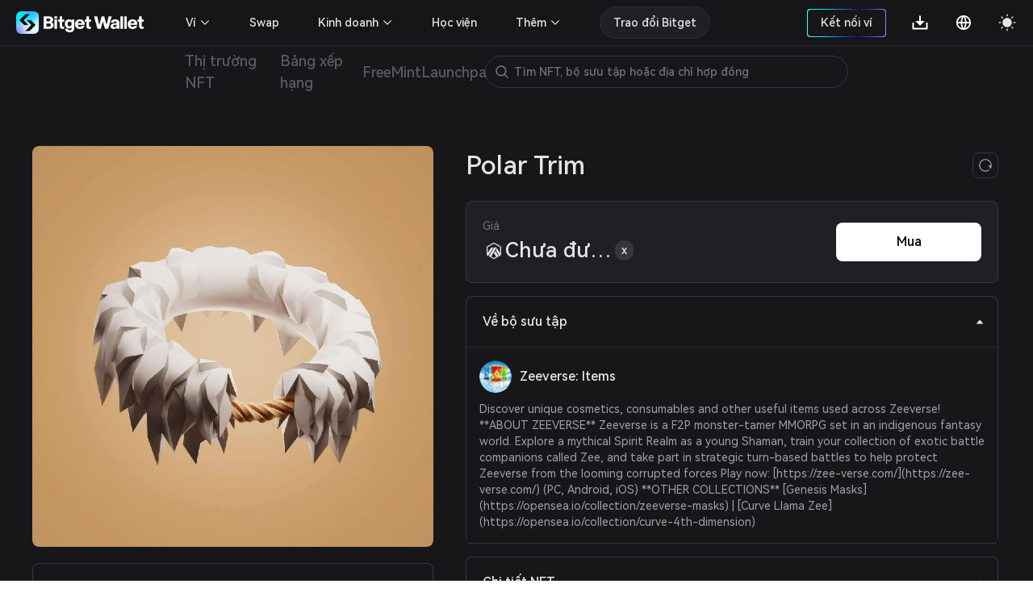

--- FILE ---
content_type: text/html; charset=utf-8
request_url: https://web3.bitget.com/vi/nft/collection/arbitrum/0x58318bceaa0d249b62fad57d134da7475e551b47/100420016
body_size: 14242
content:
<!doctype html>
<html data-n-head-ssr lang="vi" class="theme-dark  BG0" style="backgorund:#17171A;" data-n-head="%7B%22lang%22:%7B%22ssr%22:%22vi%22%7D,%22class%22:%7B%22ssr%22:%22theme-dark%20%20BG0%22%7D,%22style%22:%7B%22ssr%22:%22backgorund:#17171A;%22%7D%7D">
  <head >
    <title>Polar Trim - Zeeverse: Items | Ví Bitget NFT</title><meta  charset="utf-8"><meta  name="baidu-site-verification" content="codeva-xbZ0Y5NioV"><meta  name="viewport" content="width=device-width, initial-scale=1.0, user-scalable=no, minimum-scale=1.0,maximum-scale=5.0"><meta  name="X-UA-Compatible" http-equiv="X-UA-Compatible" content="IE=edge,chrome=1"><meta  name="renderer" content="webkit"><meta  name="format-detection" content="telephone=no,email=no,address=no"><meta  name="og:url" content="&quot;https://web3.bitget.com/en/nft" data-shuvi-head="true"><meta  data-hid="og:title" name="og:title" property="og:title" content="Bitget NFT Market - Your One-stop NFT Trading Platform"><meta  data-hid="og:description" name="og:description" property="og:description" content="Try a seamless NFT trading experience with Bitget NFT Market, the first NFT marketplace on the blockchain to support NFT purchases with any token!"><meta  name="og:type" property="og:type" content="website"><meta  name="og:site_name" content="Bitget NFT"><meta  data-hid="twitter:title" name="twitter:title" property="twitter:title" content="Bitget NFT Market - Your One-stop NFT Trading Platform"><meta  name="twitter:site" content="Bitget NFT" property="twitter:site" data-shuvi-head="true"><meta  data-hid="twitter:description" name="twitter:description" property="twitter:description" content="Try a seamless NFT trading experience with Bitget NFT Market, the first NFT marketplace on the blockchain to support NFT purchases with any token!"><meta  data-hid="twitter:url" name="twitter:url" property="twitter:url" content="https://web3.bitget.com/en/nft"><meta  data-hid="twitter:card" name="twitter:card" property="twitter:card" content="summary_large_image"><meta  name="google-site-verification" content="1gFsFmRE1jrn3jJFkL9bcq9KxmfmcNlamjXzNvArFfs"><meta  data-hid="description" name="description" content="Kiểm tra các đặc tính riêng biệt và hiếm có của Polar Trim Zeeverse: Items. Khám phá và tạo hồ sơ NFT Zeeverse: Items của bạn trong Ví Bitget!"><meta  data-hid="keywords" name="keywords" content="Ví Bitget NFT,Zeeverse: Items, Zeeverse: Items Zeeverse: Items NFT, Polar Trim, chợ giao dịch NFT, muaZeeverse: Items NFT, giá Polar Trim, bán Polar Trim"><meta  data-hid="robots" name="robots" content="noindex"><meta  name="og:title" content="Polar Trim - Zeeverse: Items | Ví Bitget NFT"><meta  name="og:description" content="Kiểm tra các đặc tính riêng biệt và hiếm có của Polar Trim Zeeverse: Items. Khám phá và tạo hồ sơ NFT Zeeverse: Items của bạn trong Ví Bitget!"><meta  name="twitter:title" content="Polar Trim - Zeeverse: Items | Ví Bitget NFT"><meta  name="twitter:description" content="Kiểm tra các đặc tính riêng biệt và hiếm có của Polar Trim Zeeverse: Items. Khám phá và tạo hồ sơ NFT Zeeverse: Items của bạn trong Ví Bitget!"><meta  name="twitter:card" content="summary_large_image"><meta  name="twitter:site" content="Bitget"><meta  name="og:type" content="website"><meta  name="og:site_name" content="Bitget"><meta  data-hid="og:image:src" content="https://s3.infcrypto.com/nft/42161/2c4ad2/750/2c4ad2765d9e4644d2cfd00dda6f5d90.jpg?image=nft/42161/2c4ad2/2c4ad2765d9e4644d2cfd00dda6f5d90.jpg&amp;size=750"><meta  data-hid="og:image" content="https://s3.infcrypto.com/nft/42161/2c4ad2/750/2c4ad2765d9e4644d2cfd00dda6f5d90.jpg?image=nft/42161/2c4ad2/2c4ad2765d9e4644d2cfd00dda6f5d90.jpg&amp;size=750"><meta  data-hid="og:image:alt" name="og:image:alt" content="Bitget Wallet, a Best Crpto Wallet"><meta  data-hid="twitter:image" name="twitter:image" content="https://s3.infcrypto.com/nft/42161/2c4ad2/750/2c4ad2765d9e4644d2cfd00dda6f5d90.jpg?image=nft/42161/2c4ad2/2c4ad2765d9e4644d2cfd00dda6f5d90.jpg&amp;size=750"><meta  data-hid="twitter:image:src" name="twitter:image:src" content="https://s3.infcrypto.com/nft/42161/2c4ad2/750/2c4ad2765d9e4644d2cfd00dda6f5d90.jpg?image=nft/42161/2c4ad2/2c4ad2765d9e4644d2cfd00dda6f5d90.jpg&amp;size=750"><meta  data-hid="twitter:image:alt" name="twitter:image:alt" content="Bitget Wallet, a Best Crpto Wallet"><link  rel="icon" type="image/x-icon" href="/favicon.ico"><link  rel="shortcut icon" type="image/x-icon" href="/favicon.ico"><link  rel="preconnect" href="https://cdn.bitkeep.vip"><link  rel="preconnect" href="https://static-web.jjdsn.vip"><link  rel="dns-prefetch" href="https://cdn.bitkeep.vip"><link  rel="dns-prefetch" href="https://static-web.jjdsn.vip"><link  rel="canonical" href="https://web3.bitget.com/vi/nft/collection/arbitrum/0x58318bceaa0d249b62fad57d134da7475e551b47/100420016"><link  rel="alternate" hreflang="x-default" href="https://web3.bitget.com/en/nft/collection/arbitrum/0x58318bceaa0d249b62fad57d134da7475e551b47/100420016"><link  rel="alternate" hreflang="en" href="https://web3.bitget.com/en/nft/collection/arbitrum/0x58318bceaa0d249b62fad57d134da7475e551b47/100420016"><link  rel="alternate" hreflang="vi" href="https://web3.bitget.com/vi/nft/collection/arbitrum/0x58318bceaa0d249b62fad57d134da7475e551b47/100420016"><link  rel="alternate" hreflang="zh-Hans" href="https://web3.bitget.com/zh-CN/nft/collection/arbitrum/0x58318bceaa0d249b62fad57d134da7475e551b47/100420016"><link  rel="alternate" hreflang="zh-Hant" href="https://web3.bitget.com/zh-TC/nft/collection/arbitrum/0x58318bceaa0d249b62fad57d134da7475e551b47/100420016"><link  rel="alternate" hreflang="id" href="https://web3.bitget.com/id/nft/collection/arbitrum/0x58318bceaa0d249b62fad57d134da7475e551b47/100420016"><script  src="https://www.googletagmanager.com/gtag/js?id=G-BW4GVE68H3" async defer data-body="false"></script><script  data-hid="gtag2" type="text/javascript" charset="utf-8">
                window.dataLayer = window.dataLayer || [];
                function gtag(){dataLayer.push(arguments);}
                gtag('js', new Date());
                gtag('config', 'G-BW4GVE68H3');
              </script><script  data-hid="og:image" name="og:image" content="https://cdn.bitkeep.vip/operation/u_b_818f0b90-3380-11ee-ad93-67848689c3b0.png"></script><link rel="stylesheet" href="https://static-web.jjdsn.vip/c5e9b07aefdd37d75487226da84e016f/chunk-ant-design/e94b2682.css/ecf31c1702866a39.css"><link rel="stylesheet" href="https://static-web.jjdsn.vip/c5e9b07aefdd37d75487226da84e016f/vendors/app/ee821d74.css/f1a61f453940ddee.css"><link rel="stylesheet" href="https://static-web.jjdsn.vip/c5e9b07aefdd37d75487226da84e016f/app/01e7b97c.css/c2a76156bef24af8.css"><link rel="stylesheet" href="https://static-web.jjdsn.vip/c5e9b07aefdd37d75487226da84e016f/app/f90a411e.css/cd60b8f16460027a.css"><link rel="stylesheet" href="https://static-web.jjdsn.vip/c5e9b07aefdd37d75487226da84e016f/app/543a1a64.css/00c5565184b8de36.css"><link rel="stylesheet" href="https://static-web.jjdsn.vip/c5e9b07aefdd37d75487226da84e016f/app/89debc4e.css/a5b1ad398247d253.css"><link rel="stylesheet" href="https://static-web.jjdsn.vip/c5e9b07aefdd37d75487226da84e016f/app/496dcfb7.css/1e53f84894d25c67.css"><link rel="stylesheet" href="https://static-web.jjdsn.vip/c5e9b07aefdd37d75487226da84e016f/app/15581cf3.css/cb0275282c09a89a.css"><link rel="stylesheet" href="https://static-web.jjdsn.vip/c5e9b07aefdd37d75487226da84e016f/app/d0ae3f07.css/53499b4c26d22c03.css"><link rel="stylesheet" href="https://static-web.jjdsn.vip/c5e9b07aefdd37d75487226da84e016f/app/add718e3.css/6a0e9f0f09ebfaa9.css"><link rel="stylesheet" href="https://static-web.jjdsn.vip/c5e9b07aefdd37d75487226da84e016f/app/dbb47b06.css/a65e492f30a03092.css"><link rel="stylesheet" href="https://static-web.jjdsn.vip/c5e9b07aefdd37d75487226da84e016f/app/0ed91b23.css/a6841b9346a5aeb5.css"><link rel="stylesheet" href="https://static-web.jjdsn.vip/c5e9b07aefdd37d75487226da84e016f/app/c58100f2.css/2cf02dbfe9cdd670.css"><link rel="stylesheet" href="https://static-web.jjdsn.vip/c5e9b07aefdd37d75487226da84e016f/app/233d9e4a.css/30305dd4f94af543.css">
  </head>
  <body class="theme-dark" data-n-head="%7B%22class%22:%7B%22ssr%22:%22theme-dark%22%7D%7D">
    <div data-server-rendered="true" id="__nuxt"><div id="__layout"><div class="BG0 body_box" data-v-62721624><header class="header-container lineBG1" data-v-0905b146 data-v-62721624><div class="headerbox BG0blur" data-v-0905b146><div class="headleft" data-v-0905b146><div title="Bitget Wallet" data-v-0905b146><a href="/vi" title="Bitget Wallet, a best crypto wallet" class="seo_href" data-v-0905b146><img src="https://static-web.jjdsn.vip/c5e9b07aefdd37d75487226da84e016f/img/bg_logo_light.054ab3ba7a05a8fc.png" alt="Bitget Wallet,  a best crypto wallet" class="BitkeepLogo light_icon" data-v-0905b146> <img src="https://static-web.jjdsn.vip/c5e9b07aefdd37d75487226da84e016f/img/bg_logo_dark.9f0c375dcd93479e.png" alt="Bitget Wallet,  a best crypto wallet" class="BitkeepLogo dark_icon" data-v-0905b146></a></div> <!----></div> <div class="headright" data-v-0905b146><ul class="list" data-v-0905b146><li style="display:none;" data-v-0905b146><div class="chainBox" data-v-0905b146><div class="chain-cur" data-v-0905b146><p class="text1" style="display:;" data-v-0905b146><img src="https://static-web.jjdsn.vip/c5e9b07aefdd37d75487226da84e016f/img/ETH.5a2d80cb254de068.png" alt="ETH" class="chainIcon" data-v-0905b146> <span class="jian" data-v-0905b146><img src="https://cdn.bitkeep.vip/u_b_00aa7b10-da7a-11eb-bd2f-03aa2946fb23.png" alt="triangle" class="light_icon" data-v-0905b146> <img src="[data-uri]" alt class="dark_icon" data-v-0905b146></span></p></div> <div class="chain-list more BG0 lineBG2" data-v-0905b146><ul data-v-0905b146><li class="chainItem text1" data-v-0905b146><img src="https://static-web.jjdsn.vip/c5e9b07aefdd37d75487226da84e016f/img/ETH.5a2d80cb254de068.png" alt="ETH" class="chainIcon" data-v-0905b146> <span data-v-0905b146>Ethereum</span></li><li class="chainItem text1" data-v-0905b146><img src="https://static-web.jjdsn.vip/c5e9b07aefdd37d75487226da84e016f/img/BNB.eb45ea78ec240175.png" alt="BNB" class="chainIcon" data-v-0905b146> <span data-v-0905b146>BNB Chain</span></li><li class="chainItem text1" data-v-0905b146><img src="https://static-web.jjdsn.vip/c5e9b07aefdd37d75487226da84e016f/img/POLYGON.b3ab7349fcc35d18.png" alt="POLYGON" class="chainIcon" data-v-0905b146> <span data-v-0905b146>Polygon</span></li><li class="chainItem text1" data-v-0905b146><img src="https://static-web.jjdsn.vip/c5e9b07aefdd37d75487226da84e016f/img/KLAY.01dd103f6ca84b01.png" alt="KLAY" class="chainIcon" data-v-0905b146> <span data-v-0905b146>Klay</span></li><li class="chainItem text1" data-v-0905b146><img src="https://static-web.jjdsn.vip/c5e9b07aefdd37d75487226da84e016f/img/HT.cabd491d65f7735e.png" alt="HT" class="chainIcon" data-v-0905b146> <span data-v-0905b146>Heco</span></li><li class="chainItem text1" data-v-0905b146><img src="https://static-web.jjdsn.vip/c5e9b07aefdd37d75487226da84e016f/img/ARBITRUM.f24b622deaa4623e.png" alt="ARBITRUM" class="chainIcon" data-v-0905b146> <span data-v-0905b146>Arbitrum</span></li><li class="chainItem text1" data-v-0905b146><img src="https://static-web.jjdsn.vip/c5e9b07aefdd37d75487226da84e016f/img/OPTIMISM.2b126c6ed9a105b8.png" alt="OPTIMISM" class="chainIcon" data-v-0905b146> <span data-v-0905b146>Optimism</span></li></ul></div></div></li> <li class="connectWalletBox" data-v-0905b146><div title="connectWallet" class="connectWallet" style="display:none;" data-v-0905b146><div class="content BG0 text1" data-v-0905b146>
                            Kết nối ví
                        </div></div> <div title="address" class="connectWallet  text1" style="display:none;" data-v-0905b146><div class="content BG0 text1" data-v-0905b146><svg width="20" height="20" viewBox="0 0 20 20" fill="none" xmlns="http://www.w3.org/2000/svg" data-v-0905b146><path d="M3.36041 2.9375C3.04961 2.9375 2.75154 3.06097 2.53177 3.28073C2.312 3.5005 2.18854 3.79857 2.18854 4.10937V16.1211C2.18854 16.4319 2.312 16.73 2.53177 16.9497C2.75154 17.1695 3.04961 17.293 3.36041 17.293H16.685C16.9958 17.293 17.2939 17.1695 17.5137 16.9497C17.7334 16.73 17.8569 16.4319 17.8569 16.1211V13.441H13.3372C11.4989 13.441 9.98444 11.9631 9.97936 10.1248C9.97429 8.28652 11.468 6.78945 13.305 6.78945H17.8569V4.10937C17.8569 3.79857 17.7334 3.5005 17.5137 3.28073C17.2939 3.06097 16.9958 2.9375 16.685 2.9375H3.36041ZM13.305 8.18925C13.0505 8.18958 12.7987 8.24025 12.5639 8.33836C12.3291 8.43647 12.1161 8.58006 11.9371 8.76087C11.7581 8.94168 11.6166 9.15613 11.5209 9.39186C11.4251 9.62759 11.377 9.87994 11.3792 10.1344C11.3895 11.1945 12.2692 12.0412 13.3296 12.0412H18.0757C18.3657 12.0412 18.6439 11.926 18.8491 11.7209C19.0542 11.5157 19.1694 11.2375 19.1694 10.9475V9.283C19.1694 8.99292 19.0542 8.71472 18.8491 8.5096C18.6439 8.30449 18.3657 8.18925 18.0757 8.18925H13.305Z" fill="#FFFFFF" data-v-0905b146></path></svg>
                            
                        </div></div> <div class="Exitconnection BG0 lineBG2" style="display:none;" data-v-0905b146><div class="address" data-v-0905b146><span title="" class="text1" data-v-0905b146></span> <img src="https://static-web.jjdsn.vip/c5e9b07aefdd37d75487226da84e016f/img/copy_dark_icons.fd555d4dc97c9e26.svg" alt="copy" class="dark_icon" style="display:;" data-v-0905b146> <img src="https://static-web.jjdsn.vip/c5e9b07aefdd37d75487226da84e016f/img/copy_light_icons.ef48502e3df2b374.svg" alt="copy" class="light_icon" style="display:;" data-v-0905b146> <span class="text3 copyed" style="display:none;" data-v-0905b146>đã sao chép</span></div> <div title="NFT Tài sản" class="address text1" data-v-0905b146>
                            NFT Tài sản
                        </div><div title="Đơn đặt hàng NFT" class="address text1" data-v-0905b146>
                            Đơn đặt hàng NFT
                        </div><div title="Mint" class="address text1" data-v-0905b146>
                            Mint
                        </div><div title="Join the community" class="address text1" data-v-0905b146>
                            Join the community
                        </div> <div title="từ bỏ" class="ExitBtn lineBG2" data-v-0905b146><img src="https://static-web.jjdsn.vip/c5e9b07aefdd37d75487226da84e016f/img/exit.68fc446ca3da1eec.svg" alt="exit" data-v-0905b146>
                            từ bỏ
                        </div></div></li> <li title="Tải xuống" class="one-qrcode" data-v-0905b146><div title="Tải xuống" class="text1 downloadImg" data-v-0905b146><a title="Tải xuống" href="/vi/wallet-download?type=0" class="seo_href text1" data-v-0905b146><svg width="24" height="24" viewBox="0 0 24 24" fill="none" xmlns="http://www.w3.org/2000/svg" data-v-0905b146><g clip-path="url(#clip0_12156_64990)" data-v-0905b146><path d="M12.95 10.1111H17.7L12 15.7778L6.3 10.1111H11.05V3.5H12.95V10.1111ZM4.4 18.6111H19.6V12H21.5V19.5556C21.5 19.806 21.3999 20.0463 21.2218 20.2234C21.0436 20.4005 20.802 20.5 20.55 20.5H3.45C3.19804 20.5 2.95641 20.4005 2.77825 20.2234C2.60009 20.0463 2.5 19.806 2.5 19.5556V12H4.4V18.6111Z" fill="#FFFFFF" data-v-0905b146></path></g> <defs data-v-0905b146><clipPath id="clip0_12156_64990" data-v-0905b146><rect width="24" height="24" fill="#FFFFFF" data-v-0905b146></rect></clipPath></defs></svg></a> <div class="one-erweima BG4" data-v-0905b146><div class="one-erweima-box lineBG2" data-v-0905b146><div data-v-0905b146><canvas></canvas></div></div> <div class="text1" data-v-0905b146>Quét mã QR để tải xuống ứng dụng</div> <div class="one-download-btn BGCommon_black Common_white" data-v-0905b146>Lựa chọn khác</div></div></div></li> <li data-v-0905b146><div class="language" data-v-0905b146><div class="language-cur" data-v-0905b146><p class="text1" data-v-0905b146><svg width="24" height="24" viewBox="0 0 24 24" fill="none" xmlns="http://www.w3.org/2000/svg" data-v-0905b146><g clip-path="url(#clip0_12156_64993)" data-v-0905b146><path d="M12 21C7.0293 21 3 16.9707 3 12C3 7.0293 7.0293 3 12 3C16.9707 3 21 7.0293 21 12C21 16.9707 16.9707 21 12 21ZM9.939 18.9003C9.05107 17.0169 8.53668 14.9792 8.4243 12.9H4.8558C5.03093 14.285 5.60453 15.5893 6.50691 16.6545C7.40929 17.7197 8.60161 18.4999 9.939 18.9003ZM10.227 12.9C10.3629 15.0951 10.9902 17.157 12 18.9768C13.0371 17.1089 13.6429 15.0325 13.773 12.9H10.227ZM19.1442 12.9H15.5757C15.4633 14.9792 14.9489 17.0169 14.061 18.9003C15.3984 18.4999 16.5907 17.7197 17.4931 16.6545C18.3955 15.5893 18.9691 14.285 19.1442 12.9ZM4.8558 11.1H8.4243C8.53668 9.02081 9.05107 6.98312 9.939 5.0997C8.60161 5.50009 7.40929 6.28028 6.50691 7.34547C5.60453 8.41065 5.03093 9.71499 4.8558 11.1ZM10.2279 11.1H13.7721C13.6423 8.96754 13.0368 6.89118 12 5.0232C10.9629 6.8911 10.3571 8.96747 10.227 11.1H10.2279ZM14.061 5.0997C14.9489 6.98312 15.4633 9.02081 15.5757 11.1H19.1442C18.9691 9.71499 18.3955 8.41065 17.4931 7.34547C16.5907 6.28028 15.3984 5.50009 14.061 5.0997Z" fill="#FFFFFF" data-v-0905b146></path></g> <defs data-v-0905b146><clipPath id="clip0_12156_64993" data-v-0905b146><rect width="24" height="24" fill="#FFFFFF" data-v-0905b146></rect></clipPath></defs></svg></p></div></div></li> <li title="theme" data-v-0905b146><img src="[data-uri]" alt="themelight" class="light_icon" data-v-0905b146> <img src="https://static-web.jjdsn.vip/c5e9b07aefdd37d75487226da84e016f/img/light.103060d464fd910a.svg" alt="themedark" class="dark_icon" data-v-0905b146></li> <li class="head_slidemenu" data-v-0905b146><img src="[data-uri]" alt="menu" class="light_icon" data-v-0905b146> <img src="[data-uri]" alt="menu" class="dark_icon" data-v-0905b146></li></ul> <div data-v-29813b18 data-v-0905b146><!----> <!----></div></div> <!----> <!----> <!----></div></header> <div style="width:100%;z-index:10;" data-v-428f7820 data-v-62721624><div><div class="row BG0 ant-row" data-v-428f7820><div class="content-box ant-col ant-col-xs-24 ant-col-sm-24 ant-col-md-24 ant-col-lg-24 ant-col-xl-24 ant-col-xxl-24" data-v-428f7820><div class="secondarynavigation" data-v-428f7820><div class="list" data-v-428f7820><div index="0" class="item" data-v-428f7820><div class="cur j_cur" data-v-428f7820><p title="Thị trường NFT" data-v-428f7820><a title="Thị trường NFT" href="/vi/nft" class="seo_href text4" data-v-428f7820>
                                   Thị trường NFT
                               </a></p></div></div><div index="1" class="item" data-v-428f7820><div class="cur j_cur" data-v-428f7820><p title="Bảng xếp hạng" data-v-428f7820><a title="Bảng xếp hạng" href="/vi/nft/rankings" class="seo_href text4" data-v-428f7820>
                                   Bảng xếp hạng
                               </a></p></div></div><div index="2" class="item" data-v-428f7820><div class="cur j_cur" data-v-428f7820><p title="FreeMint" data-v-428f7820><a title="FreeMint" href="/vi/nft/freeMint" class="seo_href text4" data-v-428f7820>
                                   FreeMint
                               </a></p></div></div><div index="3" class="item" data-v-428f7820><div class="cur j_cur" data-v-428f7820><p title="Launchpad" data-v-428f7820><a title="Launchpad" href="/vi/nft/INO" class="seo_href text4" data-v-428f7820>
                                   Launchpad
                               </a></p></div></div></div> <!----></div> <li title="search" class="searchIcon BG0" data-v-428f7820><img src="https://cdn.bitkeep.vip/u_b_cb5c4aa0-4eaf-11ed-a2bd-916a6f9d02f3.png" alt="" class="light_icon" data-v-428f7820> <img src="https://cdn.bitkeep.vip/u_b_df893d30-4eaf-11ed-a2bd-916a6f9d02f3.png" alt="" class="dark_icon" data-v-428f7820></li> <!----></div></div></div></div> <div class="bodycontent" data-v-62721624><div class="nftDetail" data-v-98b27f8a data-v-62721624><div class="nftDetailBox" data-v-98b27f8a><div class="nftDetailTop" data-v-98b27f8a><div class="nftDetailLeft" data-v-98b27f8a><div class="nftImg" data-v-98b27f8a><div class="icon-box BG0 BG1" style="background-image:url([data-uri]);width:100%;height:;background-size:120px;border-radius:8px;" data-v-639079b7 data-v-98b27f8a><div title="Polar Trim" class="icon" style="background-image:url(https://s3.infcrypto.com/p/nft/42161/2c4ad2/2c4ad2765d9e4644d2cfd00dda6f5d90.jpg);width:100%;height:;border-radius:8px;display:none;" data-v-639079b7><!----></div> <!----> <!----> <img src="https://s3.infcrypto.com/p/nft/42161/2c4ad2/2c4ad2765d9e4644d2cfd00dda6f5d90.jpg" alt="Polar Trim" style="display:none;" data-v-639079b7> <!----></div> <!----></div> <div role="tablist" class="BG0 TokenIDcollapsepanel  gameFiAttributes lineBG2 ant-collapse ant-collapse-icon-position-right" data-v-98b27f8a><div role="tablist" class="text1 lineBG2 ant-collapse-item ant-collapse-item-active" data-v-98b27f8a><div role="tab" tabIndex="0" aria-expanded="true" class="ant-collapse-header"><i aria-label="icon: caret-down" class="anticon anticon-caret-down ant-collapse-arrow" style="color:#E5E5E5;" data-v-98b27f8a><svg viewBox="0 0 1024 1024" focusable="false" data-icon="caret-down" width="1em" height="1em" fill="currentColor" aria-hidden="true" style="ms-transform:rotate(180deg);transform:rotate(180deg);"><path d="M840.4 300H183.6c-19.7 0-30.7 20.8-18.5 35l328.4 380.8c9.4 10.9 27.5 10.9 37 0L858.9 335c12.2-14.2 1.2-35-18.5-35z"></path></svg></i>Đặc tính</div><div role="tabpanel" class="ant-collapse-content ant-collapse-content-active"><div class="ant-collapse-content-box"><ul class="nftAttribute" data-v-98b27f8a><li class="attributeEvery BG1 lineBG2" data-v-98b27f8a><p class="text2 first" data-v-98b27f8a>Collection</p> <p class="text1 second" data-v-98b27f8a>Corn</p> <p class="text2 third HarmonyOS_Sans_Regular" data-v-98b27f8a>13.91% Có đặc tính này
                                </p></li><li class="attributeEvery BG1 lineBG2" data-v-98b27f8a><p class="text2 first" data-v-98b27f8a>Rarity</p> <p class="text1 second" data-v-98b27f8a>Common</p> <p class="text2 third HarmonyOS_Sans_Regular" data-v-98b27f8a>27.39% Có đặc tính này
                                </p></li><li class="attributeEvery BG1 lineBG2" data-v-98b27f8a><p class="text2 first" data-v-98b27f8a>Item Type</p> <p class="text1 second" data-v-98b27f8a>Cosmetic</p> <p class="text2 third HarmonyOS_Sans_Regular" data-v-98b27f8a>60.43% Có đặc tính này
                                </p></li><li class="attributeEvery BG1 lineBG2" data-v-98b27f8a><p class="text2 first" data-v-98b27f8a>Item Slot</p> <p class="text1 second" data-v-98b27f8a>Top</p> <p class="text2 third HarmonyOS_Sans_Regular" data-v-98b27f8a>12.61% Có đặc tính này
                                </p></li><li class="attributeEvery BG1 lineBG2" data-v-98b27f8a><p class="text2 first" data-v-98b27f8a>Speed</p> <p class="text1 second" data-v-98b27f8a>8</p> <p class="text2 third HarmonyOS_Sans_Regular" data-v-98b27f8a>4.78% Có đặc tính này
                                </p></li></ul></div></div></div></div></div> <div class="nftDetailRight" data-v-98b27f8a><div class="nftTitle text1" data-v-98b27f8a><div class="titlecontrent" data-v-98b27f8a><div class="nfttitle text1" data-v-98b27f8a>Zeeverse: Items <span class="collection_badgeType" data-v-93192c26 data-v-98b27f8a><!----> <!----> <!----> <!----> <!----> <!----></span></div>
                        Polar Trim
                    </div> <div class="refresh BG0 lineBG3" data-v-98b27f8a><img src="https://static-web.jjdsn.vip/c5e9b07aefdd37d75487226da84e016f/img/refresh_dark.ab09db0215a5b4e7.svg" alt="refresh" data-v-98b27f8a></div></div> <!----> <div class="nftStatus BG1 lineBG2" data-v-98b27f8a><div class="nftStatusLeft" data-v-98b27f8a><div class="priceText text3 HarmonyOS_Sans_Regular" data-v-98b27f8a>Giá
                            <!----></div> <p class="priceDoller" data-v-98b27f8a><img src="https://static-web.jjdsn.vip/c5e9b07aefdd37d75487226da84e016f/img/ARBITRUM.7f6ded4509dada75.svg" alt="ARBITRUM" class="light_icon chainIcon" data-v-98b27f8a> <!----> <img src="https://static-web.jjdsn.vip/c5e9b07aefdd37d75487226da84e016f/img/ARBITRUM_dark.f161e88f65de5976.svg" alt="ARBITRUM" class="dark_icon chainIcon" data-v-98b27f8a> <!----> <span class="text1 realPrice" style="margin:0px" data-v-98b27f8a>Chưa được niêm yết</span> <!----></p></div> <div class="nftStatusRight" data-v-98b27f8a><!----> <div class="nftStatusRight-button" data-v-98b27f8a><!----> <!----> <!----> <!----> <!----></div></div></div> <div role="tablist" class="BG0 TokenIDcollapsepanel  gameFiAttributesh5 lineBG2 ant-collapse ant-collapse-icon-position-right" data-v-98b27f8a><div role="tablist" class="text1 lineBG2 ant-collapse-item ant-collapse-item-active" data-v-98b27f8a><div role="tab" tabIndex="0" aria-expanded="true" class="ant-collapse-header"><i aria-label="icon: caret-down" class="anticon anticon-caret-down ant-collapse-arrow" style="color:#E5E5E5;" data-v-98b27f8a><svg viewBox="0 0 1024 1024" focusable="false" data-icon="caret-down" width="1em" height="1em" fill="currentColor" aria-hidden="true" style="ms-transform:rotate(180deg);transform:rotate(180deg);"><path d="M840.4 300H183.6c-19.7 0-30.7 20.8-18.5 35l328.4 380.8c9.4 10.9 27.5 10.9 37 0L858.9 335c12.2-14.2 1.2-35-18.5-35z"></path></svg></i>Đặc tính</div><div role="tabpanel" class="ant-collapse-content ant-collapse-content-active"><div class="ant-collapse-content-box"><ul class="h5-nftAttribute" data-v-98b27f8a><li class="attributeEvery BG1 lineBG2" data-v-98b27f8a><p class="text2 first" data-v-98b27f8a>Collection</p> <p class="text1 second" data-v-98b27f8a>Corn</p> <p class="text2 third HarmonyOS_Sans_Regular" data-v-98b27f8a>13.91% Có đặc tính này
                                </p></li><li class="attributeEvery BG1 lineBG2" data-v-98b27f8a><p class="text2 first" data-v-98b27f8a>Rarity</p> <p class="text1 second" data-v-98b27f8a>Common</p> <p class="text2 third HarmonyOS_Sans_Regular" data-v-98b27f8a>27.39% Có đặc tính này
                                </p></li><li class="attributeEvery BG1 lineBG2" data-v-98b27f8a><p class="text2 first" data-v-98b27f8a>Item Type</p> <p class="text1 second" data-v-98b27f8a>Cosmetic</p> <p class="text2 third HarmonyOS_Sans_Regular" data-v-98b27f8a>60.43% Có đặc tính này
                                </p></li><li class="attributeEvery BG1 lineBG2" data-v-98b27f8a><p class="text2 first" data-v-98b27f8a>Item Slot</p> <p class="text1 second" data-v-98b27f8a>Top</p> <p class="text2 third HarmonyOS_Sans_Regular" data-v-98b27f8a>12.61% Có đặc tính này
                                </p></li><li class="attributeEvery BG1 lineBG2" data-v-98b27f8a><p class="text2 first" data-v-98b27f8a>Speed</p> <p class="text1 second" data-v-98b27f8a>8</p> <p class="text2 third HarmonyOS_Sans_Regular" data-v-98b27f8a>4.78% Có đặc tính này
                                </p></li></ul></div></div></div></div> <div role="tablist" class="BG0 TokenIDcollapsepanel lineBG2 ant-collapse ant-collapse-icon-position-right" data-v-98b27f8a><div role="tablist" class="text1 lineBG2 ant-collapse-item ant-collapse-item-active" data-v-98b27f8a><div role="tab" tabIndex="0" aria-expanded="true" class="ant-collapse-header"><i aria-label="icon: caret-down" class="anticon anticon-caret-down ant-collapse-arrow" style="color:#E5E5E5;" data-v-98b27f8a><svg viewBox="0 0 1024 1024" focusable="false" data-icon="caret-down" width="1em" height="1em" fill="currentColor" aria-hidden="true" style="ms-transform:rotate(180deg);transform:rotate(180deg);"><path d="M840.4 300H183.6c-19.7 0-30.7 20.8-18.5 35l328.4 380.8c9.4 10.9 27.5 10.9 37 0L858.9 335c12.2-14.2 1.2-35-18.5-35z"></path></svg></i>Về bộ sưu tập</div><div role="tabpanel" class="ant-collapse-content ant-collapse-content-active"><div class="ant-collapse-content-box"><div class="CollectionDetailsText" data-v-98b27f8a><div class="CollectionintroduceTitle text1" data-v-98b27f8a><div class="icon-box BG0 avart" style="background-image:url([data-uri]);width:40px;height:;background-size:20px;" data-v-639079b7 data-v-98b27f8a><div title="Zeeverse: Items" class="icon" style="background-image:url(https://s3.infcrypto.com/nft/0000/acb86c/375/acb86ca3f8b9b0734c8e882551f9f6d7.png?image=nft/0000/acb86c/acb86ca3f8b9b0734c8e882551f9f6d7.png&amp;size=375);width:40px;height:;display:none;" data-v-639079b7><!----></div> <!----> <!----> <img src="https://s3.infcrypto.com/nft/0000/acb86c/375/acb86ca3f8b9b0734c8e882551f9f6d7.png?image=nft/0000/acb86c/acb86ca3f8b9b0734c8e882551f9f6d7.png&amp;size=375" alt="Zeeverse: Items" style="display:none;" data-v-639079b7> <!----></div>
                                Zeeverse: Items
                                <span class="collection_badgeType" data-v-93192c26 data-v-98b27f8a><!----> <!----> <!----> <!----> <!----> <!----></span></div> <div class="Collectionintroduce text2 HarmonyOS_Sans_Regular" data-v-98b27f8a>Discover unique cosmetics, consumables and other useful items used across Zeeverse!  

**ABOUT ZEEVERSE**  
Zeeverse is a F2P monster-tamer MMORPG set in an indigenous fantasy world.  

Explore a mythical Spirit Realm as a young Shaman, train your collection of exotic battle companions called Zee, and take part in strategic turn-based battles to help protect Zeeverse from the looming corrupted forces

Play now: [https://zee-verse.com/](https://zee-verse.com/) (PC, Android, iOS)

**OTHER COLLECTIONS**  
[Genesis Masks](https://opensea.io/collection/zeeverse-masks) | [Curve Llama Zee](https://opensea.io/collection/curve-4th-dimension)</div></div></div></div></div></div> <div role="tablist" class="BG0 TokenIDcollapsepanel lineBG2 ant-collapse ant-collapse-icon-position-right" data-v-98b27f8a><div role="tablist" class="text1 lineBG2 ant-collapse-item ant-collapse-item-active" data-v-98b27f8a><div role="tab" tabIndex="0" aria-expanded="true" class="ant-collapse-header"><i aria-label="icon: caret-down" class="anticon anticon-caret-down ant-collapse-arrow" style="color:#E5E5E5;" data-v-98b27f8a><svg viewBox="0 0 1024 1024" focusable="false" data-icon="caret-down" width="1em" height="1em" fill="currentColor" aria-hidden="true" style="ms-transform:rotate(180deg);transform:rotate(180deg);"><path d="M840.4 300H183.6c-19.7 0-30.7 20.8-18.5 35l328.4 380.8c9.4 10.9 27.5 10.9 37 0L858.9 335c12.2-14.2 1.2-35-18.5-35z"></path></svg></i>Chi tiết NFT</div><div role="tabpanel" class="ant-collapse-content ant-collapse-content-active"><div class="ant-collapse-content-box"><ul class="CollectionDetailsList" data-v-98b27f8a><li class="CollectionDetailsEvery" data-v-98b27f8a><p class="text2 HarmonyOS_Sans_Regular" data-v-98b27f8a>Hợp đồng</p> <p title="0x58318bceaa0d249b62fad57d134da7475e551b47" class="text2 HarmonyOS_Sans_Regular" data-v-98b27f8a>0x5831...1b47
                                    <img src="https://cdn.bitkeep.vip/u_b_506c8da0-eabe-11ec-8113-c94df49cd896.png" class="copy" data-v-98b27f8a></p></li> <li class="CollectionDetailsEvery" data-v-98b27f8a><p class="text2 HarmonyOS_Sans_Regular" data-v-98b27f8a>ID token</p> <p title="100420016" class="text2 HarmonyOS_Sans_Regular" data-v-98b27f8a>100420016</p></li> <li class="CollectionDetailsEvery" data-v-98b27f8a><p class="text2 HarmonyOS_Sans_Regular" data-v-98b27f8a>Tiêu chuẩn token</p> <p title="ERC-1155" class="text2 HarmonyOS_Sans_Regular" data-v-98b27f8a>ERC-1155
                                </p></li> <li class="CollectionDetailsEvery" data-v-98b27f8a><p class="text2 HarmonyOS_Sans_Regular" data-v-98b27f8a>Mainnet</p> <p class="text2 HarmonyOS_Sans_Regular" data-v-98b27f8a>Arbitrum</p></li> <!----> <!----></ul></div></div></div></div> <div role="tablist" class="BG0 TokenIDcollapsepanel lineBG2 ant-collapse ant-collapse-icon-position-right" data-v-98b27f8a><div role="tablist" class="text1 lineBG2 ant-collapse-item ant-collapse-item-active" data-v-98b27f8a><div role="tab" tabIndex="0" aria-expanded="true" class="ant-collapse-header"><i aria-label="icon: caret-down" class="anticon anticon-caret-down ant-collapse-arrow" style="color:#E5E5E5;" data-v-98b27f8a><svg viewBox="0 0 1024 1024" focusable="false" data-icon="caret-down" width="1em" height="1em" fill="currentColor" aria-hidden="true" style="ms-transform:rotate(180deg);transform:rotate(180deg);"><path d="M840.4 300H183.6c-19.7 0-30.7 20.8-18.5 35l328.4 380.8c9.4 10.9 27.5 10.9 37 0L858.9 335c12.2-14.2 1.2-35-18.5-35z"></path></svg></i>Lịch sử</div><div role="tabpanel" class="ant-collapse-content ant-collapse-content-active"><div class="ant-collapse-content-box"><!----> <div class="CollectionDetails transactionHistory_h5 BG0" data-v-98b27f8a><!----></div></div></div></div></div></div></div> <div class="nftDetailBottom" data-v-98b27f8a><div class="CollectionText text1" data-v-98b27f8a>Được đề xuất</div> <div class="Collectionlist" data-v-98b27f8a><div class="nftCard lineBG2" data-v-98b27f8a><a href="/vi/nft/collection/arbitrum/0x58318bceaa0d249b62fad57d134da7475e551b47/101710030" data-v-98b27f8a><div class="nftDetailImg" data-v-98b27f8a><div class="icon-box BG0" style="background-image:url([data-uri]);width:100%;height:;background-size:60px;border-radius:12px 12px 0px 0px;" data-v-639079b7 data-v-98b27f8a><div title="Zeeverse: Items101710030" class="icon" style="background-image:url(https://s3.infcrypto.com/nft/42161/dcf7db/375/dcf7dbc776de168165286d09abae56a7.png?image=nft/42161/dcf7db/dcf7dbc776de168165286d09abae56a7.png&amp;size=375);width:100%;height:;border-radius:12px 12px 0px 0px;display:none;" data-v-639079b7><!----></div> <!----> <!----> <img src="https://s3.infcrypto.com/nft/42161/dcf7db/375/dcf7dbc776de168165286d09abae56a7.png?image=nft/42161/dcf7db/dcf7dbc776de168165286d09abae56a7.png&amp;size=375" alt="Zeeverse: Items101710030" style="display:none;" data-v-639079b7> <!----></div> <!----> <!----></div> <div class="nftText" data-v-98b27f8a><div title="Zeeverse: Items" class="nftTitle text3" data-v-98b27f8a><span class="Titletext text3" data-v-98b27f8a>Zeeverse: Items</span> <span class="collection_badgeType" data-v-93192c26 data-v-98b27f8a><!----> <!----> <!----> <!----> <!----> <!----></span></div> <div class="nftId text1" data-v-98b27f8a>#101710030</div> <div class="nftPrice" data-v-98b27f8a><span data-v-98b27f8a><img src="https://static-web.jjdsn.vip/c5e9b07aefdd37d75487226da84e016f/img/ARBITRUM.7f6ded4509dada75.svg" alt="ARBITRUM" class="light_icon Mainnet_BG" data-v-98b27f8a> <img src="https://static-web.jjdsn.vip/c5e9b07aefdd37d75487226da84e016f/img/ARBITRUM_dark.f161e88f65de5976.svg" alt="ARBITRUM" class="dark_icon Mainnet_BG" data-v-98b27f8a></span> <span class="text1" data-v-98b27f8a>0.00064</span> <span class="text3 HarmonyOS_Sans_Regular" data-v-98b27f8a>~$</span> <!----></div></div></a></div><div class="nftCard lineBG2" data-v-98b27f8a><a href="/vi/nft/collection/arbitrum/0x58318bceaa0d249b62fad57d134da7475e551b47/101710018" data-v-98b27f8a><div class="nftDetailImg" data-v-98b27f8a><div class="icon-box BG0" style="background-image:url([data-uri]);width:100%;height:;background-size:60px;border-radius:12px 12px 0px 0px;" data-v-639079b7 data-v-98b27f8a><div title="Zeeverse: Items101710018" class="icon" style="background-image:url(https://s3.infcrypto.com/nft/42161/6cce2a/375/6cce2a5bf2ecfd5572660e8c00cecaab.png?image=nft/42161/6cce2a/6cce2a5bf2ecfd5572660e8c00cecaab.png&amp;size=375);width:100%;height:;border-radius:12px 12px 0px 0px;display:none;" data-v-639079b7><!----></div> <!----> <!----> <img src="https://s3.infcrypto.com/nft/42161/6cce2a/375/6cce2a5bf2ecfd5572660e8c00cecaab.png?image=nft/42161/6cce2a/6cce2a5bf2ecfd5572660e8c00cecaab.png&amp;size=375" alt="Zeeverse: Items101710018" style="display:none;" data-v-639079b7> <!----></div> <!----> <!----></div> <div class="nftText" data-v-98b27f8a><div title="Zeeverse: Items" class="nftTitle text3" data-v-98b27f8a><span class="Titletext text3" data-v-98b27f8a>Zeeverse: Items</span> <span class="collection_badgeType" data-v-93192c26 data-v-98b27f8a><!----> <!----> <!----> <!----> <!----> <!----></span></div> <div class="nftId text1" data-v-98b27f8a>#101710018</div> <div class="nftPrice" data-v-98b27f8a><span data-v-98b27f8a><img src="https://static-web.jjdsn.vip/c5e9b07aefdd37d75487226da84e016f/img/ARBITRUM.7f6ded4509dada75.svg" alt="ARBITRUM" class="light_icon Mainnet_BG" data-v-98b27f8a> <img src="https://static-web.jjdsn.vip/c5e9b07aefdd37d75487226da84e016f/img/ARBITRUM_dark.f161e88f65de5976.svg" alt="ARBITRUM" class="dark_icon Mainnet_BG" data-v-98b27f8a></span> <span class="text1" data-v-98b27f8a>0.00012</span> <span class="text3 HarmonyOS_Sans_Regular" data-v-98b27f8a>~$</span> <!----></div></div></a></div><div class="nftCard lineBG2" data-v-98b27f8a><a href="/vi/nft/collection/arbitrum/0x58318bceaa0d249b62fad57d134da7475e551b47/101710013" data-v-98b27f8a><div class="nftDetailImg" data-v-98b27f8a><div class="icon-box BG0" style="background-image:url([data-uri]);width:100%;height:;background-size:60px;border-radius:12px 12px 0px 0px;" data-v-639079b7 data-v-98b27f8a><div title="Zeeverse: Items101710013" class="icon" style="background-image:url(https://s3.infcrypto.com/nft/42161/03c1d9/375/03c1d9c3b289e3c8a15473d3b114b60f.png?image=nft/42161/03c1d9/03c1d9c3b289e3c8a15473d3b114b60f.png&amp;size=375);width:100%;height:;border-radius:12px 12px 0px 0px;display:none;" data-v-639079b7><!----></div> <!----> <!----> <img src="https://s3.infcrypto.com/nft/42161/03c1d9/375/03c1d9c3b289e3c8a15473d3b114b60f.png?image=nft/42161/03c1d9/03c1d9c3b289e3c8a15473d3b114b60f.png&amp;size=375" alt="Zeeverse: Items101710013" style="display:none;" data-v-639079b7> <!----></div> <!----> <!----></div> <div class="nftText" data-v-98b27f8a><div title="Zeeverse: Items" class="nftTitle text3" data-v-98b27f8a><span class="Titletext text3" data-v-98b27f8a>Zeeverse: Items</span> <span class="collection_badgeType" data-v-93192c26 data-v-98b27f8a><!----> <!----> <!----> <!----> <!----> <!----></span></div> <div class="nftId text1" data-v-98b27f8a>#101710013</div> <div class="nftPrice" data-v-98b27f8a><span data-v-98b27f8a><img src="https://static-web.jjdsn.vip/c5e9b07aefdd37d75487226da84e016f/img/ARBITRUM.7f6ded4509dada75.svg" alt="ARBITRUM" class="light_icon Mainnet_BG" data-v-98b27f8a> <img src="https://static-web.jjdsn.vip/c5e9b07aefdd37d75487226da84e016f/img/ARBITRUM_dark.f161e88f65de5976.svg" alt="ARBITRUM" class="dark_icon Mainnet_BG" data-v-98b27f8a></span> <span class="text1" data-v-98b27f8a>0.00014</span> <span class="text3 HarmonyOS_Sans_Regular" data-v-98b27f8a>~$</span> <!----></div></div></a></div><div class="nftCard lineBG2" data-v-98b27f8a><a href="/vi/nft/collection/arbitrum/0x58318bceaa0d249b62fad57d134da7475e551b47/101710017" data-v-98b27f8a><div class="nftDetailImg" data-v-98b27f8a><div class="icon-box BG0" style="background-image:url([data-uri]);width:100%;height:;background-size:60px;border-radius:12px 12px 0px 0px;" data-v-639079b7 data-v-98b27f8a><div title="Zeeverse: Items101710017" class="icon" style="background-image:url(https://s3.infcrypto.com/nft/42161/786108/375/7861088a2f6ec5847099697bb27a18b6.png?image=nft/42161/786108/7861088a2f6ec5847099697bb27a18b6.png&amp;size=375);width:100%;height:;border-radius:12px 12px 0px 0px;display:none;" data-v-639079b7><!----></div> <!----> <!----> <img src="https://s3.infcrypto.com/nft/42161/786108/375/7861088a2f6ec5847099697bb27a18b6.png?image=nft/42161/786108/7861088a2f6ec5847099697bb27a18b6.png&amp;size=375" alt="Zeeverse: Items101710017" style="display:none;" data-v-639079b7> <!----></div> <!----> <!----></div> <div class="nftText" data-v-98b27f8a><div title="Zeeverse: Items" class="nftTitle text3" data-v-98b27f8a><span class="Titletext text3" data-v-98b27f8a>Zeeverse: Items</span> <span class="collection_badgeType" data-v-93192c26 data-v-98b27f8a><!----> <!----> <!----> <!----> <!----> <!----></span></div> <div class="nftId text1" data-v-98b27f8a>#101710017</div> <div class="nftPrice" data-v-98b27f8a><span data-v-98b27f8a><img src="https://static-web.jjdsn.vip/c5e9b07aefdd37d75487226da84e016f/img/ARBITRUM.7f6ded4509dada75.svg" alt="ARBITRUM" class="light_icon Mainnet_BG" data-v-98b27f8a> <img src="https://static-web.jjdsn.vip/c5e9b07aefdd37d75487226da84e016f/img/ARBITRUM_dark.f161e88f65de5976.svg" alt="ARBITRUM" class="dark_icon Mainnet_BG" data-v-98b27f8a></span> <span class="text1" data-v-98b27f8a>0.00007</span> <span class="text3 HarmonyOS_Sans_Regular" data-v-98b27f8a>~$</span> <!----></div></div></a></div><div class="nftCard lineBG2" data-v-98b27f8a><a href="/vi/nft/collection/arbitrum/0x58318bceaa0d249b62fad57d134da7475e551b47/101710016" data-v-98b27f8a><div class="nftDetailImg" data-v-98b27f8a><div class="icon-box BG0" style="background-image:url([data-uri]);width:100%;height:;background-size:60px;border-radius:12px 12px 0px 0px;" data-v-639079b7 data-v-98b27f8a><div title="Zeeverse: Items101710016" class="icon" style="background-image:url(https://s3.infcrypto.com/nft/42161/eb7627/375/eb762716c5884a52fb282c95a044b839.png?image=nft/42161/eb7627/eb762716c5884a52fb282c95a044b839.png&amp;size=375);width:100%;height:;border-radius:12px 12px 0px 0px;display:none;" data-v-639079b7><!----></div> <!----> <!----> <img src="https://s3.infcrypto.com/nft/42161/eb7627/375/eb762716c5884a52fb282c95a044b839.png?image=nft/42161/eb7627/eb762716c5884a52fb282c95a044b839.png&amp;size=375" alt="Zeeverse: Items101710016" style="display:none;" data-v-639079b7> <!----></div> <!----> <!----></div> <div class="nftText" data-v-98b27f8a><div title="Zeeverse: Items" class="nftTitle text3" data-v-98b27f8a><span class="Titletext text3" data-v-98b27f8a>Zeeverse: Items</span> <span class="collection_badgeType" data-v-93192c26 data-v-98b27f8a><!----> <!----> <!----> <!----> <!----> <!----></span></div> <div class="nftId text1" data-v-98b27f8a>#101710016</div> <div class="nftPrice" data-v-98b27f8a><span data-v-98b27f8a><img src="https://static-web.jjdsn.vip/c5e9b07aefdd37d75487226da84e016f/img/ARBITRUM.7f6ded4509dada75.svg" alt="ARBITRUM" class="light_icon Mainnet_BG" data-v-98b27f8a> <img src="https://static-web.jjdsn.vip/c5e9b07aefdd37d75487226da84e016f/img/ARBITRUM_dark.f161e88f65de5976.svg" alt="ARBITRUM" class="dark_icon Mainnet_BG" data-v-98b27f8a></span> <span class="text1" data-v-98b27f8a>0.00014</span> <span class="text3 HarmonyOS_Sans_Regular" data-v-98b27f8a>~$</span> <!----></div></div></a></div></div> <div class="viewAll " data-v-98b27f8a><a href="/vi/nft/collection/arbitrum/0x58318bceaa0d249b62fad57d134da7475e551b47" class="viewAllBtn BG1 lineBG2 text1 ant-btn" data-v-98b27f8a><span>Xem tất cả</span></a></div></div></div> <!----><!----><!----><!----><!----><!----><!----><!----><!----><!----><!----><!----><!----> <!----></div></div> <!----></div></div></div><script>window.__NUXT__=(function(a,b,c,d,e,f,g,h,i,j,k,l,m,n,o,p,q,r,s,t,u,v,w,x,y,z,A,B,C,D,E,F,G,H,I,J,K,L,M,N,O,P,Q,R,S,T,U,V,W,X,Y,Z,_,$,aa,ab,ac,ad,ae,af){return {layout:"NFTMarket\u002Fdefault",data:[{params:{language:J,chain:g,contract:k,tokenID:u},query:{},serveraddress:c,nftInfo:{token_id:u,name:K,token_name:K,meta_url:"https:\u002F\u002Fs3.infcrypto.com\u002Fnft\u002F42161\u002F2c4ad2\u002F750\u002F2c4ad2765d9e4644d2cfd00dda6f5d90.jpg?image=nft\u002F42161\u002F2c4ad2\u002F2c4ad2765d9e4644d2cfd00dda6f5d90.jpg&size=750",properties:[{name:v,trait_type:w,type:w,value:v,type_old:w,name_old:v,count:"32",total:i,percent:13.91},{name:x,trait_type:y,type:y,value:x,type_old:y,name_old:x,count:"63",total:i,percent:27.39},{name:z,trait_type:A,type:A,value:z,type_old:A,name_old:z,count:"139",total:i,percent:60.43},{name:B,trait_type:C,type:C,value:B,type_old:C,name_old:B,count:29,total:i,percent:12.61},{name:"8",trait_type:D,type:D,value:L,type_old:D,name_old:L,count:11,total:i,percent:4.78}],contract:k,token_type:e,chain:g,channelUrl:c,channelName:c,share_url:"https:\u002F\u002Fweb3.bitget.cloud\u002Fvi\u002Fnft\u002Fcollection\u002Farbitrum\u002F0x58318bceaa0d249b62fad57d134da7475e551b47\u002F100420016",avatar_url:"https:\u002F\u002Fs3.infcrypto.com\u002Fnft\u002F0000\u002Facb86c\u002F375\u002Facb86ca3f8b9b0734c8e882551f9f6d7.png?image=nft\u002F0000\u002Facb86c\u002Facb86ca3f8b9b0734c8e882551f9f6d7.png&size=375",title:h,platformWebsite:c,icon_origin:"https:\u002F\u002Fs3.infcrypto.com\u002Fp\u002Fnft\u002F42161\u002F2c4ad2\u002F2c4ad2765d9e4644d2cfd00dda6f5d90.jpg",categories_tag:[],about:"Discover unique cosmetics, consumables and other useful items used across Zeeverse!  \n\n**ABOUT ZEEVERSE**  \nZeeverse is a F2P monster-tamer MMORPG set in an indigenous fantasy world.  \n\nExplore a mythical Spirit Realm as a young Shaman, train your collection of exotic battle companions called Zee, and take part in strategic turn-based battles to help protect Zeeverse from the looming corrupted forces\n\nPlay now: [https:\u002F\u002Fzee-verse.com\u002F](https:\u002F\u002Fzee-verse.com\u002F) (PC, Android, iOS)\n\n**OTHER COLLECTIONS**  \n[Genesis Masks](https:\u002F\u002Fopensea.io\u002Fcollection\u002Fzeeverse-masks) | [Curve Llama Zee](https:\u002F\u002Fopensea.io\u002Fcollection\u002Fcurve-4th-dimension)",total:64,floor_price:"0.0001",traded:"62.7083",backgroundUrl:"https:\u002F\u002Fs3.infcrypto.com\u002Fp\u002Fnft\u002F0000\u002F0e1d69\u002F0e1d69ea5b324ae75071b4f987b15ef3.png",tokenStandard:e,isEthSide:m,contract_scan_url:"https:\u002F\u002Farbiscan.io\u002Ftoken\u002F0x58318bceaa0d249b62fad57d134da7475e551b47?a=100420016#inventory",sell_url:"https:\u002F\u002Fopensea.io\u002F?utm_source=BitgetWallet&source=BitgetWallet",file_type:c,isNotSupportedDisplay:b,collection_badge:b},transactionList:[],collectionlist:{total:37,list:[{id:"dcf7dbc776de168165286d09abae56a7",contract:k,token_id:"101710030",name:E,token_uri:"https:\u002F\u002Fmetadata.zee-verse.com\u002Fitems\u002F101710030",icon:M,icon_cdn:N,file_type:c,width:b,height:b,properties:o,last_price:p,symbol:l,sort:b,have_uri:b,status:d,create_time:"2024-12-08 15:56:01",update_time:"2024-12-08 21:43:21",esId:"d701f1a81cd32aea1967aea9045b8fcf",items_number:i,chain:g,have_icon_cdn:d,price_source:q,current_price:"0.00064",icon_un_download:"https:\u002F\u002Fi.seadn.io\u002Fs\u002Fraw\u002Ffiles\u002F668a58510c65382a993e243ef6be57a9.png?w=500&auto=format",token_name:E,icon_origin:N,floor_price:n,traded:r,tags:[],contract_name:h,token_type:e,vip:b,is_reveal:d,channel:c,domain:c,isNotSupportedDisplay:b,showTokenName:E,collection_badge:b,title:h,meta_url:M,tokenStandard:e,total:c,price_source_url:j,platformImage:j,assetsState:c,symbol_icon:s,collection_icon:t,play:f},{id:"6cce2a5bf2ecfd5572660e8c00cecaab",contract:k,token_id:"101710018",name:F,token_uri:"https:\u002F\u002Fmetadata.zee-verse.com\u002Fitems\u002F101710018",icon:O,icon_cdn:P,file_type:c,width:b,height:b,properties:o,last_price:p,symbol:l,sort:b,have_uri:b,status:d,create_time:"2024-11-25 19:12:03",update_time:"2025-03-03 15:28:24",esId:"d4fb47d5579e0095c3405a16d65069a8",items_number:i,chain:g,have_icon_cdn:d,price_source:q,current_price:"0.00012",icon_un_download:"https:\u002F\u002Fi.seadn.io\u002Fs\u002Fraw\u002Ffiles\u002Fc731ad63b60ec015eb3ab0c92754c283.png?w=500&auto=format",token_name:F,icon_origin:P,floor_price:n,traded:r,tags:[],contract_name:h,token_type:e,vip:b,is_reveal:d,channel:c,domain:c,isNotSupportedDisplay:b,showTokenName:F,collection_badge:b,title:h,meta_url:O,tokenStandard:e,total:c,price_source_url:j,platformImage:j,assetsState:c,symbol_icon:s,collection_icon:t,play:f},{id:"03c1d9c3b289e3c8a15473d3b114b60f",contract:k,token_id:"101710013",name:G,token_uri:"https:\u002F\u002Fmetadata.zee-verse.com\u002Fitems\u002F101710013",icon:Q,icon_cdn:R,file_type:c,width:b,height:b,properties:o,last_price:p,symbol:l,sort:b,have_uri:b,status:d,create_time:"2025-01-11 17:19:03",update_time:"2025-01-13 10:00:04",esId:"760dc67bfcd0125f351b74b63f0edd32",items_number:i,chain:g,have_icon_cdn:d,price_source:q,current_price:S,icon_un_download:"https:\u002F\u002Fi.seadn.io\u002Fs\u002Fraw\u002Ffiles\u002Fc7e74cf2b4a29492727c44cfc2d206d9.png?w=500&auto=format",token_name:G,icon_origin:R,floor_price:n,traded:r,tags:[],contract_name:h,token_type:e,vip:b,is_reveal:d,channel:c,domain:c,isNotSupportedDisplay:b,showTokenName:G,collection_badge:b,title:h,meta_url:Q,tokenStandard:e,total:c,price_source_url:j,platformImage:j,assetsState:c,symbol_icon:s,collection_icon:t,play:f},{id:"7861088a2f6ec5847099697bb27a18b6",contract:k,token_id:"101710017",name:H,token_uri:"https:\u002F\u002Fmetadata.zee-verse.com\u002Fitems\u002F101710017",icon:T,icon_cdn:U,file_type:c,width:b,height:b,properties:o,last_price:p,symbol:l,sort:b,have_uri:b,status:d,create_time:"2024-11-25 19:12:27",update_time:"2024-11-29 13:50:22",esId:"a4be56a562f61999f706cdb4850adbdd",items_number:i,chain:g,have_icon_cdn:d,price_source:q,current_price:n,icon_un_download:"https:\u002F\u002Fi.seadn.io\u002Fs\u002Fraw\u002Ffiles\u002Fefc8a26a838066754f6c8a0f6e813b38.png?w=500&auto=format",token_name:H,icon_origin:U,floor_price:n,traded:r,tags:[],contract_name:h,token_type:e,vip:b,is_reveal:d,channel:c,domain:c,isNotSupportedDisplay:b,showTokenName:H,collection_badge:b,title:h,meta_url:T,tokenStandard:e,total:c,price_source_url:j,platformImage:j,assetsState:c,symbol_icon:s,collection_icon:t,play:f},{id:"eb762716c5884a52fb282c95a044b839",contract:k,token_id:"101710016",name:I,token_uri:"https:\u002F\u002Fmetadata.zee-verse.com\u002Fitems\u002F101710016",icon:V,icon_cdn:W,file_type:c,width:b,height:b,properties:o,last_price:p,symbol:l,sort:b,have_uri:b,status:d,create_time:"2024-12-03 17:55:26",update_time:"2024-12-14 20:34:04",esId:"b4f32584def26c7839bd4673b6802a04",items_number:i,chain:g,have_icon_cdn:d,price_source:q,current_price:S,icon_un_download:"https:\u002F\u002Fi.seadn.io\u002Fs\u002Fraw\u002Ffiles\u002Fa331539b7e618d991680f4c467d17207.png?w=500&auto=format",token_name:I,icon_origin:W,floor_price:n,traded:r,tags:[],contract_name:h,token_type:e,vip:b,is_reveal:d,channel:c,domain:c,isNotSupportedDisplay:b,showTokenName:I,collection_badge:b,title:h,meta_url:V,tokenStandard:e,total:c,price_source_url:j,platformImage:j,assetsState:c,symbol_icon:s,collection_icon:t,play:f}],hasAssets:b,user_total:b,ownerTokenIds:[]},return_collection:X,is1155Owner:X,contentloading:f,filterparams:{chain:g,contract:k,address:c,page:d,limit:5,state:d,owner:b,sort:"1",startingPrice:c,endPrice:c},transactionparams:{chain:g,contract:k,token_id:u,page:d,limit:10},showBtn:[],client:f,Blockchain:Y}],fetch:{},error:null,state:{Supportedlanguages:{en:"English",vi:"Tiếng Việt","zh-CN":"简体中文","zh-TC":"繁體中文",id:"Bahasa Indonesia"},addlanguage:m,screenWidth:1920,isPC:f,locale:J,address:c,chainId:c,WalletID:c,isMobile:f,hostChange:".com",SeoReptile:f,isBitkeep:f,rates:{eth:b,bnb:b,matic:b},theme:"dark",chain:[{id:l,title:"Ethereum",icon:"https:\u002F\u002Fcdn.bitkeep.vip\u002Fu_b_bae388c0-9afd-11ec-aac8-bf8a172584ab.png",grayIcon:"https:\u002F\u002Fcdn.bitkeep.vip\u002Fu_b_ab472ff0-f072-11ec-84d2-0337bae4f47b.png",type:a,default:m},{id:Z,title:"BNB Chain",icon:"https:\u002F\u002Fcdn.bitkeep.vip\u002Fu_b_ba4ec2d1-9afd-11ec-aac8-bf8a172584ab.png",grayIcon:"https:\u002F\u002Fcdn.bitkeep.vip\u002Fu_b_0e7fe210-f073-11ec-82d1-45df45b47e59.png",type:a,default:m},{id:_,title:"Polygon",icon:"https:\u002F\u002Fcdn.bitkeep.vip\u002Fu_b_bbb29890-9afd-11ec-aac8-bf8a172584ab.png",grayIcon:"https:\u002F\u002Fcdn.bitkeep.vip\u002Fu_b_190165b0-f073-11ec-878d-dd4f1d6d4d8d.png",type:a},{id:"apt",title:"Aptos",icon:"https:\u002F\u002Fcdn.bitkeep.vip\u002Fu_b_d6c547a0-540b-11ed-98b5-bfa5ad54673e.png",grayIcon:"https:\u002F\u002Fcdn.bitkeep.vip\u002Fu_b_d6c4ab60-540b-11ed-98b5-bfa5ad54673e.png",type:a},{id:"sui",title:"Sui Network",icon:"https:\u002F\u002Fcdn.bitkeep.vip\u002Fu_b_3b282530-6af2-11ed-99b5-bd6bb5d880b4.png",grayIcon:"https:\u002F\u002Fcdn.bitkeep.vip\u002Fu_b_3b2788f0-6af2-11ed-99b5-bd6bb5d880b4.png",type:a},{id:$,title:"Solana",icon:"https:\u002F\u002Fcdn.bitkeep.vip\u002Fu_b_bbb3aa00-9afd-11ec-aac8-bf8a172584ab.png",grayIcon:"https:\u002F\u002Fcdn.bitkeep.vip\u002Fu_b_2ae46840-f073-11ec-b752-4545d7d7a6c5.png",type:a},{id:aa,title:"Ethereum Classic",icon:"https:\u002F\u002Fcdn.bitkeep.vip\u002Fu_b_532a48d0-1ed9-11ed-8366-75c3a54011a2.png",grayIcon:"https:\u002F\u002Fcdn.bitkeep.vip\u002Fu_b_5329d3a0-1ed9-11ed-8366-75c3a54011a2.png",type:a},{id:ab,title:"Fantom",icon:"https:\u002F\u002Fcdn.bitkeep.vip\u002Fu_b_baeb50f0-9afd-11ec-aac8-bf8a172584ab.png",grayIcon:"https:\u002F\u002Fcdn.bitkeep.vip\u002Fu_b_40a95ff0-f073-11ec-b752-4545d7d7a6c5.png",type:a},{id:"avax_c",title:"AVAX-C",icon:"https:\u002F\u002Fcdn.bitkeep.vip\u002Fu_b_ba4e4da0-9afd-11ec-aac8-bf8a172584ab.png",grayIcon:"https:\u002F\u002Fcdn.bitkeep.vip\u002Fu_b_4cd7f750-f073-11ec-b752-4545d7d7a6c5.png",type:a},{id:g,title:Y,icon:"https:\u002F\u002Fcdn.bitkeep.vip\u002Fu_b_ba4ee9e0-9afd-11ec-aac8-bf8a172584ab.png",grayIcon:"https:\u002F\u002Fcdn.bitkeep.vip\u002Fu_b_5ac4e080-f073-11ec-ab28-2dacbd127ae1.png",type:a},{id:"kcs",title:"KCC",icon:"https:\u002F\u002Fcdn.bitkeep.vip\u002Fu_b_661aabb0-a693-11ec-9bb2-d529ee665d4d.png",grayIcon:"https:\u002F\u002Fcdn.bitkeep.vip\u002Fu_b_72d74aa0-f073-11ec-b59b-cb8601612437.png",type:a},{id:ac,title:"Heco",icon:"https:\u002F\u002Fcdn.bitkeep.vip\u002Fu_b_bb0b5c10-9afd-11ec-aac8-bf8a172584ab.png",grayIcon:"https:\u002F\u002Fcdn.bitkeep.vip\u002Fu_b_835761d0-f073-11ec-b59b-cb8601612437.png",type:a,default:m},{id:"okt",title:"OKX Chain",icon:"https:\u002F\u002Fcdn.bitkeep.vip\u002Fu_b_bb808c10-9afd-11ec-aac8-bf8a172584ab.png",grayIcon:"https:\u002F\u002Fcdn.bitkeep.vip\u002Fu_b_94d62450-f073-11ec-86b4-53e272e03a61.png",type:a},{id:"trx",title:"Tron",icon:"https:\u002F\u002Fcdn.bitkeep.vip\u002Fu_b_bbdaba00-9afd-11ec-aac8-bf8a172584ab.png",grayIcon:"https:\u002F\u002Fcdn.bitkeep.vip\u002Fu_b_a69a7b50-f073-11ec-86b4-53e272e03a61.png",type:a},{id:"fuse",title:"Fuse",icon:"https:\u002F\u002Fcdn.bitkeep.vip\u002Fu_b_bafc19d0-9afd-11ec-aac8-bf8a172584ab.png",grayIcon:"https:\u002F\u002Fcdn.bitkeep.vip\u002Fu_b_0419e040-f074-11ec-86b4-53e272e03a61.png",type:a},{id:"one",title:"Harmony",icon:"https:\u002F\u002Fcdn.bitkeep.vip\u002Fu_b_5c054600-9acf-11ec-aac8-bf8a172584ab.png",grayIcon:"https:\u002F\u002Fcdn.bitkeep.vip\u002Fu_b_d106ac60-f078-11ec-b13a-6df09a64a418.png",type:a},{id:"boba",title:"Boba Network",icon:"https:\u002F\u002Fcdn.bitkeep.vip\u002Fu_b_52f98720-bb08-11ec-9b6d-d799ca9b85ca.png",grayIcon:"https:\u002F\u002Fcdn.bitkeep.vip\u002Fu_b_25281860-f074-11ec-86b4-53e272e03a61.png",type:a},{id:ad,title:"KLAY",icon:"https:\u002F\u002Fcdn.bitkeep.vip\u002Fu_b_bb3c3010-9afd-11ec-aac8-bf8a172584ab.png",grayIcon:"https:\u002F\u002Fcdn.bitkeep.vip\u002Fu_b_3390c140-f074-11ec-86b4-53e272e03a61.png",type:a},{id:ae,title:"Optimism",icon:"https:\u002F\u002Fcdn.bitkeep.vip\u002Fu_b_bb999250-9afd-11ec-aac8-bf8a172584ab.png",grayIcon:"https:\u002F\u002Fcdn.bitkeep.vip\u002Fu_b_3b761630-f074-11ec-86b4-53e272e03a61.png",type:a},{id:"kai",title:"KardiaChain",icon:"https:\u002F\u002Fcdn.bitkeep.vip\u002Fu_b_42900030-dd6d-11ec-a0b5-f7bd232e861e.png",grayIcon:"https:\u002F\u002Fcdn.bitkeep.vip\u002Fu_b_deaaccc0-f078-11ec-b13a-6df09a64a418.png",type:a},{id:"eos",title:"EOS",icon:"https:\u002F\u002Fcdn.bitkeep.vip\u002Fu_b_bab796c0-9afd-11ec-aac8-bf8a172584ab.png",grayIcon:"https:\u002F\u002Fcdn.bitkeep.vip\u002Fu_b_5cae6b90-f074-11ec-86b4-53e272e03a61.png",type:a},{id:"wax",title:"WAX",icon:"https:\u002F\u002Fcdn.bitkeep.vip\u002Fu_b_bbfb1340-9afd-11ec-aac8-bf8a172584ab.png",grayIcon:"https:\u002F\u002Fcdn.bitkeep.vip\u002Fu_b_69539280-f074-11ec-86b4-53e272e03a61.png",type:a},{id:"near",title:"Near",icon:"https:\u002F\u002Fcdn.bitkeep.vip\u002Fu_b_bb6a9310-9afd-11ec-aac8-bf8a172584ab.png",grayIcon:"https:\u002F\u002Fcdn.bitkeep.vip\u002Fu_b_73d34160-f074-11ec-86b4-53e272e03a61.png",type:a},{id:"iost",title:"IOST",icon:"https:\u002F\u002Fcdn.bitkeep.vip\u002Fu_b_bb2ec290-9afd-11ec-aac8-bf8a172584ab.png",grayIcon:"https:\u002F\u002Fcdn.bitkeep.vip\u002Fu_b_e7f41e80-f078-11ec-b13a-6df09a64a418.png",type:a},{id:"luna",title:"Terra Classic",icon:"https:\u002F\u002Fcdn.bitkeep.vip\u002Fu_b_bbca8d60-9afd-11ec-aac8-bf8a172584ab.png",grayIcon:"https:\u002F\u002Fcdn.bitkeep.vip\u002Fu_b_a2335b30-f074-11ec-86b4-53e272e03a61.png",type:a},{id:"czz",title:"ClassZZ",icon:"https:\u002F\u002Fcdn.bitkeep.vip\u002Fu_b_11664430-a810-11eb-9f5e-d184ba33d3a3.png",grayIcon:"https:\u002F\u002Fcdn.bitkeep.vip\u002Fu_b_bf7cc320-f074-11ec-86b4-53e272e03a61.png",type:a},{id:"cmp",title:"Caduceus",icon:"https:\u002F\u002Fcdn.bitkeep.vip\u002Fu_b_6f4023e0-c4b2-11ec-aa57-411cc0b3f4cb.png",grayIcon:"https:\u002F\u002Fcdn.bitkeep.vip\u002Fu_b_b7a550e0-f074-11ec-86b4-53e272e03a61.png",type:a},{id:"true",title:"TRUE",icon:"http:\u002F\u002Fcdn.bitkeep.vip\u002Fu_b_802aefa0-a811-11eb-9f5e-d184ba33d3a3.png",grayIcon:"https:\u002F\u002Fcdn.bitkeep.vip\u002Fu_b_b8581870-f21c-11ec-9ebd-dbf9091edbd7.png",type:a},{id:"vlx",title:"Velas",icon:"https:\u002F\u002Fcdn.bitkeep.vip\u002Fu_b_4427cf90-69f0-11ec-9d26-85f1b63f7fbd.png",grayIcon:"https:\u002F\u002Fcdn.bitkeep.vip\u002Fu_b_d2ad94c0-f21c-11ec-9ebd-dbf9091edbd7.png",type:a},{id:"celo",title:"Celo",icon:"https:\u002F\u002Fcdn.bitkeep.vip\u002Fu_b_4f8a0620-e8ab-11ec-8e86-53798d1a9b70.png",grayIcon:"https:\u002F\u002Fcdn.bitkeep.vip\u002Fu_b_4d852420-f21c-11ec-9ebd-dbf9091edbd7.png",type:a},{id:"crol2",title:"Cronos",icon:"https:\u002F\u002Fcdn.bitkeep.vip\u002Fu_b_181780d0-dd6d-11ec-a0b5-f7bd232e861e.png",grayIcon:"https:\u002F\u002Fcdn.bitkeep.vip\u002Fu_b_60fef350-f21c-11ec-9ebd-dbf9091edbd7.png",type:a},{id:"bch",title:"smartBCH",icon:"https:\u002F\u002Fcdn.bitkeep.vip\u002Fu_b_b4efbf80-e8ad-11ec-8e86-53798d1a9b70.png",grayIcon:c,type:a},{id:"xdai",title:"xDai",icon:"https:\u002F\u002Fcdn.bitkeep.vip\u002Fu_b_07682f10-e8ac-11ec-8e86-53798d1a9b70.png",grayIcon:"https:\u002F\u002Fcdn.bitkeep.vip\u002Fu_b_0ed1cf80-f21c-11ec-9ebd-dbf9091edbd7.png",type:a},{id:"vs",title:"Vision",icon:"https:\u002F\u002Fcdn.bitkeep.vip\u002Fu_b_6245d440-dd6d-11ec-a0b5-f7bd232e861e.png",grayIcon:"https:\u002F\u002Fcdn.bitkeep.vip\u002Fu_b_f80504c0-f21b-11ec-9ebd-dbf9091edbd7.png",type:a},{id:"atom",title:"Cosmos",icon:"https:\u002F\u002Fcdn.bitkeep.vip\u002Fu_b_8b129610-f861-11ec-bb1b-2bc4d97b7570.png",grayIcon:"https:\u002F\u002Fcdn.bitkeep.vip\u002Fu_b_8b130b40-f861-11ec-bb1b-2bc4d97b7570.png",type:a},{id:"aurora",title:"Aurora",icon:"https:\u002F\u002Fcdn.bitkeep.vip\u002Fu_b_9f834860-f861-11ec-bb1b-2bc4d97b7570.png",grayIcon:"https:\u002F\u002Fcdn.bitkeep.vip\u002Fu_b_9f836f70-f861-11ec-bb1b-2bc4d97b7570.png",type:a},{id:"tomo",title:"TomoChain",icon:"https:\u002F\u002Fcdn.bitkeep.vip\u002Fu_b_ac2f7430-f861-11ec-bb1b-2bc4d97b7570.png",grayIcon:"https:\u002F\u002Fcdn.bitkeep.vip\u002Fu_b_ac2f2610-f861-11ec-bb1b-2bc4d97b7570.png",type:a},{id:"fra",title:"Findora",icon:"https:\u002F\u002Fcdn.bitkeep.vip\u002Fu_b_badf1120-f861-11ec-bb1b-2bc4d97b7570.png",grayIcon:"https:\u002F\u002Fcdn.bitkeep.vip\u002Fu_b_b85c36d0-f861-11ec-bb1b-2bc4d97b7570.png",type:a},{id:"gt",title:"GateChain",icon:"https:\u002F\u002Fcdn.bitkeep.vip\u002Fu_b_c5e02500-f861-11ec-bb1b-2bc4d97b7570.png",grayIcon:"https:\u002F\u002Fcdn.bitkeep.vip\u002Fu_b_c7f8a4c0-f861-11ec-bb1b-2bc4d97b7570.png",type:a},{id:"btt",title:"BitTorrent",icon:"https:\u002F\u002Fcdn.bitkeep.vip\u002Fu_b_d2937cc0-f861-11ec-bb1b-2bc4d97b7570.png",grayIcon:"https:\u002F\u002Fcdn.bitkeep.vip\u002Fu_b_d2932ea0-f861-11ec-bb1b-2bc4d97b7570.png",type:a},{id:"clo",title:"Callisto Mainnet",icon:"https:\u002F\u002Fcdn.bitkeep.vip\u002Fu_b_dfae9700-f861-11ec-bb1b-2bc4d97b7570.png",grayIcon:"https:\u002F\u002Fcdn.bitkeep.vip\u002Fu_b_dfaebe10-f861-11ec-bb1b-2bc4d97b7570.png",type:a},{id:"mtr",title:"Meter Mainnet",icon:"https:\u002F\u002Fcdn.bitkeep.vip\u002Fu_b_efb9a540-f861-11ec-bb1b-2bc4d97b7570.png",grayIcon:"https:\u002F\u002Fcdn.bitkeep.vip\u002Fu_b_efb9cc50-f861-11ec-bb1b-2bc4d97b7570.png",type:a},{id:"ho",title:"HALO",icon:"https:\u002F\u002Fcdn.bitkeep.vip\u002Fu_b_fc9a2780-f861-11ec-bb1b-2bc4d97b7570.png",grayIcon:"https:\u002F\u002Fcdn.bitkeep.vip\u002Fu_b_fc99d960-f861-11ec-bb1b-2bc4d97b7570.png",type:a},{id:"yta",title:"Yotta",icon:"https:\u002F\u002Fcdn.bitkeep.vip\u002Fu_b_06f58580-f862-11ec-bb1b-2bc4d97b7570.png",grayIcon:"https:\u002F\u002Fcdn.bitkeep.vip\u002Fu_b_06f5d3a0-f862-11ec-bb1b-2bc4d97b7570.png",type:a},{id:"iotx",title:"IoTeX",icon:"https:\u002F\u002Fcdn.bitkeep.vip\u002Fu_b_a078ed30-fdaa-11ec-a32d-7b2a8234159d.png",grayIcon:"https:\u002F\u002Fcdn.bitkeep.vip\u002Fu_b_a07829e0-fdaa-11ec-a32d-7b2a8234159d.png",type:a},{id:"kava",title:"Kava",icon:"https:\u002F\u002Fcdn.bitkeep.vip\u002Fu_b_e7f75fd0-3445-11ed-8dbb-a754b1ce2b88.png",grayIcon:"https:\u002F\u002Fcdn.bitkeep.vip\u002Fu_b_e7edc2e0-3445-11ed-8dbb-a754b1ce2b88.png",type:a},{id:"brise",title:"BRISE",icon:"https:\u002F\u002Fcdn.bitkeep.vip\u002Fu_b_1177b4d0-344c-11ed-8dbb-a754b1ce2b88.png",grayIcon:"https:\u002F\u002Fcdn.bitkeep.vip\u002Fu_b_116dc9c0-344c-11ed-8dbb-a754b1ce2b88.png",type:a},{id:"tlos",title:"Telos",icon:"https:\u002F\u002Fcdn.bitkeep.vip\u002Fu_b_b4b0c310-540b-11ed-98b5-bfa5ad54673e.png",grayIcon:"https:\u002F\u002Fcdn.bitkeep.vip\u002Fu_b_b4b0ea20-540b-11ed-98b5-bfa5ad54673e.png",type:a},{id:"zksv2",title:"zkSync 2.0",icon:"https:\u002F\u002Fcdn.bitkeep.vip\u002Fu_b_9c5f34a0-5b80-11ed-aa07-cda52cb6be3a.png",grayIcon:"https:\u002F\u002Fcdn.bitkeep.vip\u002Fu_b_9c5f82c0-5b80-11ed-aa07-cda52cb6be3a.png",type:a},{id:"dogechain",title:"DogeChain",icon:"https:\u002F\u002Fcdn.bitkeep.vip\u002Fu_b_906cbbe0-5b80-11ed-aa07-cda52cb6be3a.png",grayIcon:"https:\u002F\u002Fcdn.bitkeep.vip\u002Fu_b_906da640-5b80-11ed-aa07-cda52cb6be3a.png",type:a},{id:"zks",title:"zkSync",icon:"https:\u002F\u002Fcdn.bitkeep.vip\u002Fu_b_56945dc0-5e72-11ed-b64e-1731d7882c42.png",grayIcon:"https:\u002F\u002Fcdn.bitkeep.vip\u002Fu_b_568e4340-5e72-11ed-b64e-1731d7882c42.png",type:a},{id:"fsc",title:"Fsc Scan",icon:"https:\u002F\u002Fcdn.bitkeep.vip\u002Fu_b_87742300-6c67-11ed-ab25-f932b2c6c7af.png",grayIcon:"https:\u002F\u002Fcdn.bitkeep.vip\u002Fu_b_87744a10-6c67-11ed-ab25-f932b2c6c7af.png",type:a},{id:"tt",title:"ThunderCore",icon:"https:\u002F\u002Fcdn.bitkeep.vip\u002Fu_b_2d7b6c30-745c-11ed-8b2e-bd0ae19130cb.png",grayIcon:"https:\u002F\u002Fcdn.bitkeep.vip\u002Fu_b_2d7acff0-745c-11ed-8b2e-bd0ae19130cb.png",type:a}],Mainnet_BG:[Z,aa,l,ab,ac,ad,_,"okc",$,g,ae],ipCountry:"US",nftMarket:{footershow:f,Detailsource:"search",collectionhistoryList:[],NFThistory:{Collectionlist:[],singleproductlist:[]},rankingsparams:{floorPrice:c,floorPriceChange:c,volume:"2",vol_change:c,sales:c,items:c,mainnet:"All",page:d,sortTime:"24h",limit:"15",center:b,owner:c}}},serverRendered:m,routePath:"\u002Fvi\u002Fnft\u002Fcollection\u002Farbitrum\u002F0x58318bceaa0d249b62fad57d134da7475e551b47\u002F100420016",config:{_app:{basePath:af,assetsPath:af,cdnURL:"https:\u002F\u002Fstatic-web.jjdsn.vip\u002Fc5e9b07aefdd37d75487226da84e016f\u002F"}}}}("chain",0,"",1,"ERC-1155",false,"arbitrum","Zeeverse: Items",230,"https:\u002F\u002Fcdn.bitkeep.vip\u002Fu_b_2c010bb0-7e8c-11ec-8290-39e33cdf3cfb.jpeg","0x58318bceaa0d249b62fad57d134da7475e551b47","eth",true,"0.00007","[]","0.00000000","opensea","62.70826521","https:\u002F\u002Fcdn.bitkeep.vip\u002Foperation\u002Fu_b_3edc5f40-514f-11ee-814d-ff3febb53c37.png","https:\u002F\u002Fs3.infcrypto.com\u002Fp\u002Fnft\u002F0000\u002Facb86c\u002Facb86ca3f8b9b0734c8e882551f9f6d7.png","100420016","Corn","Collection","Common","Rarity","Cosmetic","Item Type","Top","Item Slot","Speed","Tentaflora Seed","Potion of Fortuity","Moonbloom Potion Mix","Potion of Guarding","Cure Sickness Potion","vi","Polar Trim",8,"https:\u002F\u002Fs3.infcrypto.com\u002Fnft\u002F42161\u002Fdcf7db\u002F375\u002Fdcf7dbc776de168165286d09abae56a7.png?image=nft\u002F42161\u002Fdcf7db\u002Fdcf7dbc776de168165286d09abae56a7.png&size=375","https:\u002F\u002Fs3.infcrypto.com\u002Fp\u002Fnft\u002F42161\u002Fdcf7db\u002Fdcf7dbc776de168165286d09abae56a7.png","https:\u002F\u002Fs3.infcrypto.com\u002Fnft\u002F42161\u002F6cce2a\u002F375\u002F6cce2a5bf2ecfd5572660e8c00cecaab.png?image=nft\u002F42161\u002F6cce2a\u002F6cce2a5bf2ecfd5572660e8c00cecaab.png&size=375","https:\u002F\u002Fs3.infcrypto.com\u002Fp\u002Fnft\u002F42161\u002F6cce2a\u002F6cce2a5bf2ecfd5572660e8c00cecaab.png","https:\u002F\u002Fs3.infcrypto.com\u002Fnft\u002F42161\u002F03c1d9\u002F375\u002F03c1d9c3b289e3c8a15473d3b114b60f.png?image=nft\u002F42161\u002F03c1d9\u002F03c1d9c3b289e3c8a15473d3b114b60f.png&size=375","https:\u002F\u002Fs3.infcrypto.com\u002Fp\u002Fnft\u002F42161\u002F03c1d9\u002F03c1d9c3b289e3c8a15473d3b114b60f.png","0.00014","https:\u002F\u002Fs3.infcrypto.com\u002Fnft\u002F42161\u002F786108\u002F375\u002F7861088a2f6ec5847099697bb27a18b6.png?image=nft\u002F42161\u002F786108\u002F7861088a2f6ec5847099697bb27a18b6.png&size=375","https:\u002F\u002Fs3.infcrypto.com\u002Fp\u002Fnft\u002F42161\u002F786108\u002F7861088a2f6ec5847099697bb27a18b6.png","https:\u002F\u002Fs3.infcrypto.com\u002Fnft\u002F42161\u002Feb7627\u002F375\u002Feb762716c5884a52fb282c95a044b839.png?image=nft\u002F42161\u002Feb7627\u002Feb762716c5884a52fb282c95a044b839.png&size=375","https:\u002F\u002Fs3.infcrypto.com\u002Fp\u002Fnft\u002F42161\u002Feb7627\u002Feb762716c5884a52fb282c95a044b839.png",void 0,"Arbitrum","bnb","matic","sol","etc","ftm","ht","klay","optimism","\u002F"));</script><script src="https://static-web.jjdsn.vip/c5e9b07aefdd37d75487226da84e016f/runtime.2dd13a41a9747c02.js" defer></script><script src="https://static-web.jjdsn.vip/c5e9b07aefdd37d75487226da84e016f/commons/app/aa104441.90c3b5b0f1024f13.js" defer></script><script src="https://static-web.jjdsn.vip/c5e9b07aefdd37d75487226da84e016f/commons/app/8625803f.7d11685a26fadc42.js" defer></script><script src="https://static-web.jjdsn.vip/c5e9b07aefdd37d75487226da84e016f/commons/app/396fe57f.97826fde9ccb2cf1.js" defer></script><script src="https://static-web.jjdsn.vip/c5e9b07aefdd37d75487226da84e016f/commons/app/57664b6e.28c6128da5ee908d.js" defer></script><script src="https://static-web.jjdsn.vip/c5e9b07aefdd37d75487226da84e016f/commons/app/502184ec.76cb94c902cbb823.js" defer></script><script src="https://static-web.jjdsn.vip/c5e9b07aefdd37d75487226da84e016f/commons/app/65daaf38.aba7e118df025c76.js" defer></script><script src="https://static-web.jjdsn.vip/c5e9b07aefdd37d75487226da84e016f/commons/app/b260b456.65cb73a82772a5fd.js" defer></script><script src="https://static-web.jjdsn.vip/c5e9b07aefdd37d75487226da84e016f/chunk-ant-design/5541505f.faea9017cd57cbf4.js" defer></script><script src="https://static-web.jjdsn.vip/c5e9b07aefdd37d75487226da84e016f/chunk-ant-design/e94b2682.a8ba8ca19170d865.js" defer></script><script src="https://static-web.jjdsn.vip/c5e9b07aefdd37d75487226da84e016f/chunk-ant-design/7ebaeb96.1c2a1e14c4a1a599.js" defer></script><script src="https://static-web.jjdsn.vip/c5e9b07aefdd37d75487226da84e016f/chunk-ant-design/65ce3091.f516e0414f20d442.js" defer></script><script src="https://static-web.jjdsn.vip/c5e9b07aefdd37d75487226da84e016f/chunk-ant-design/ca928b3c.119535d0b0cedf73.js" defer></script><script src="https://static-web.jjdsn.vip/c5e9b07aefdd37d75487226da84e016f/chunk-ant-design/284a2bf7.b6f5af68ef2be363.js" defer></script><script src="https://static-web.jjdsn.vip/c5e9b07aefdd37d75487226da84e016f/chunk-ant-design/0974dd69.f7252db09669300b.js" defer></script><script src="https://static-web.jjdsn.vip/c5e9b07aefdd37d75487226da84e016f/chunk-ant-design/d4a8f31e.ac9503b1bcaa5ffd.js" defer></script><script src="https://static-web.jjdsn.vip/c5e9b07aefdd37d75487226da84e016f/chunk-ant-design/db66416a.32f5f5ca6cb74ae9.js" defer></script><script src="https://static-web.jjdsn.vip/c5e9b07aefdd37d75487226da84e016f/chunk-ant-design/b34bdeba.6fbfd49fac58c856.js" defer></script><script src="https://static-web.jjdsn.vip/c5e9b07aefdd37d75487226da84e016f/chunk-ant-design/75421cca.44c544a6b14fa01b.js" defer></script><script src="https://static-web.jjdsn.vip/c5e9b07aefdd37d75487226da84e016f/chunk-ant-design/cab88da9.40bfe89c036f6de9.js" defer></script><script src="https://static-web.jjdsn.vip/c5e9b07aefdd37d75487226da84e016f/chunk-ant-design/1f8708a6.b9169cf26193aaf7.js" defer></script><script src="https://static-web.jjdsn.vip/c5e9b07aefdd37d75487226da84e016f/chunk-ant-design/9882608c.3a3cfcaa95a02872.js" defer></script><script src="https://static-web.jjdsn.vip/c5e9b07aefdd37d75487226da84e016f/chunk-ant-design/85c67279.b31f37b746a202ff.js" defer></script><script src="https://static-web.jjdsn.vip/c5e9b07aefdd37d75487226da84e016f/chunk-ant-design/31d0dd53.ccb79fb9fcd69005.js" defer></script><script src="https://static-web.jjdsn.vip/c5e9b07aefdd37d75487226da84e016f/chunk-ant-design/9504d46a.5fb43a3c5cfdc2f7.js" defer></script><script src="https://static-web.jjdsn.vip/c5e9b07aefdd37d75487226da84e016f/chunk-ant-design/6b43c9f0.58aabba3531b0bdd.js" defer></script><script src="https://static-web.jjdsn.vip/c5e9b07aefdd37d75487226da84e016f/chunk-ant-design/7b338576.5711018ca1589cec.js" defer></script><script src="https://static-web.jjdsn.vip/c5e9b07aefdd37d75487226da84e016f/chunk-ant-design/d9851a66.2d3a77627a653d27.js" defer></script><script src="https://static-web.jjdsn.vip/c5e9b07aefdd37d75487226da84e016f/chunk-echarts/49e49aec.75bafc55166b9f81.js" defer></script><script src="https://static-web.jjdsn.vip/c5e9b07aefdd37d75487226da84e016f/chunk-echarts/35d91e4d.ee0049fc22c58a50.js" defer></script><script src="https://static-web.jjdsn.vip/c5e9b07aefdd37d75487226da84e016f/chunk-echarts/b0c1f270.615472c2723f5ecb.js" defer></script><script src="https://static-web.jjdsn.vip/c5e9b07aefdd37d75487226da84e016f/chunk-echarts/694cd2cb.7cd4c0710354709b.js" defer></script><script src="https://static-web.jjdsn.vip/c5e9b07aefdd37d75487226da84e016f/chunk-echarts/649c2a55.91976a2bb403f47b.js" defer></script><script src="https://static-web.jjdsn.vip/c5e9b07aefdd37d75487226da84e016f/chunk-echarts/e4b74c24.16ef784f604b72d5.js" defer></script><script src="https://static-web.jjdsn.vip/c5e9b07aefdd37d75487226da84e016f/chunk-echarts/18e45aec.c61c2c1a19070a76.js" defer></script><script src="https://static-web.jjdsn.vip/c5e9b07aefdd37d75487226da84e016f/chunk-echarts/c10fa4e5.6cbbc39b1d2f9e09.js" defer></script><script src="https://static-web.jjdsn.vip/c5e9b07aefdd37d75487226da84e016f/chunk-swiper/dcb5edd6.39bb95cc69b45b81.js" defer></script><script src="https://static-web.jjdsn.vip/c5e9b07aefdd37d75487226da84e016f/vendors/app/aa104441.ae43b048e851a42a.js" defer></script><script src="https://static-web.jjdsn.vip/c5e9b07aefdd37d75487226da84e016f/vendors/app/8628c10b.21f266a966124585.js" defer></script><script src="https://static-web.jjdsn.vip/c5e9b07aefdd37d75487226da84e016f/vendors/app/9f497826.b299c442d2ebc822.js" defer></script><script src="https://static-web.jjdsn.vip/c5e9b07aefdd37d75487226da84e016f/vendors/app/fed0271a.61754dfd91002095.js" defer></script><script src="https://static-web.jjdsn.vip/c5e9b07aefdd37d75487226da84e016f/vendors/app/81b2d7c1.dc91e979295d3521.js" defer></script><script src="https://static-web.jjdsn.vip/c5e9b07aefdd37d75487226da84e016f/vendors/app/b3ae9679.c09252be1e892571.js" defer></script><script src="https://static-web.jjdsn.vip/c5e9b07aefdd37d75487226da84e016f/vendors/app/c6872249.3aa7924868d982bc.js" defer></script><script src="https://static-web.jjdsn.vip/c5e9b07aefdd37d75487226da84e016f/vendors/app/1d0c0ba1.06578b50bc13dfe0.js" defer></script><script src="https://static-web.jjdsn.vip/c5e9b07aefdd37d75487226da84e016f/vendors/app/991b2d89.3da95bbfc11c7c4d.js" defer></script><script src="https://static-web.jjdsn.vip/c5e9b07aefdd37d75487226da84e016f/vendors/app/09bea042.d376251a900ad0c4.js" defer></script><script src="https://static-web.jjdsn.vip/c5e9b07aefdd37d75487226da84e016f/vendors/app/502184ec.e801d1a812c80993.js" defer></script><script src="https://static-web.jjdsn.vip/c5e9b07aefdd37d75487226da84e016f/vendors/app/d4506836.154e7f2c381d2bb3.js" defer></script><script src="https://static-web.jjdsn.vip/c5e9b07aefdd37d75487226da84e016f/vendors/app/ee821d74.b32e63407675fd8d.js" defer></script><script src="https://static-web.jjdsn.vip/c5e9b07aefdd37d75487226da84e016f/vendors/app/7ace1fb6.8c31588eb0772ac9.js" defer></script><script src="https://static-web.jjdsn.vip/c5e9b07aefdd37d75487226da84e016f/vendors/app/8a8b6ba5.c35decc46ed81359.js" defer></script><script src="https://static-web.jjdsn.vip/c5e9b07aefdd37d75487226da84e016f/vendors/app/65daaf38.bbd7cb20f7a24aa2.js" defer></script><script src="https://static-web.jjdsn.vip/c5e9b07aefdd37d75487226da84e016f/vendors/app/3fa98cac.7b58c3db0086b340.js" defer></script><script src="https://static-web.jjdsn.vip/c5e9b07aefdd37d75487226da84e016f/vendors/app/f7a1f95c.ee2d164bdb214c81.js" defer></script><script src="https://static-web.jjdsn.vip/c5e9b07aefdd37d75487226da84e016f/app/01e7b97c.30d37d03f0933cc9.js" defer></script><script src="https://static-web.jjdsn.vip/c5e9b07aefdd37d75487226da84e016f/app/f90a411e.f2d09f6148c889a6.js" defer></script><script src="https://static-web.jjdsn.vip/c5e9b07aefdd37d75487226da84e016f/app/543a1a64.785448fd5c107be3.js" defer></script><script src="https://static-web.jjdsn.vip/c5e9b07aefdd37d75487226da84e016f/app/89debc4e.337e5ff3f0546207.js" defer></script><script src="https://static-web.jjdsn.vip/c5e9b07aefdd37d75487226da84e016f/app/496dcfb7.18e9e9fa5b868e10.js" defer></script><script src="https://static-web.jjdsn.vip/c5e9b07aefdd37d75487226da84e016f/app/01d99f6b.bdefb0e04ee18d43.js" defer></script><script src="https://static-web.jjdsn.vip/c5e9b07aefdd37d75487226da84e016f/app/15581cf3.97098ecfe8df1876.js" defer></script><script src="https://static-web.jjdsn.vip/c5e9b07aefdd37d75487226da84e016f/app/d0ae3f07.076bda5edfce8c22.js" defer></script><script src="https://static-web.jjdsn.vip/c5e9b07aefdd37d75487226da84e016f/app/add718e3.c8e341588ea12224.js" defer></script><script src="https://static-web.jjdsn.vip/c5e9b07aefdd37d75487226da84e016f/app/dbb47b06.6a45d267381a55fd.js" defer></script><script src="https://static-web.jjdsn.vip/c5e9b07aefdd37d75487226da84e016f/app/0ed91b23.00b2f331ed46bbca.js" defer></script><script src="https://static-web.jjdsn.vip/c5e9b07aefdd37d75487226da84e016f/app/c58100f2.a8a62d9c9d5ab33e.js" defer></script><script src="https://static-web.jjdsn.vip/c5e9b07aefdd37d75487226da84e016f/app/233d9e4a.240516fc710faeee.js" defer></script><script src="https://static-web.jjdsn.vip/c5e9b07aefdd37d75487226da84e016f/app/30ccc425.de270b24a141d903.js" defer></script>
  </body>
</html>


--- FILE ---
content_type: application/javascript
request_url: https://static-web.jjdsn.vip/c5e9b07aefdd37d75487226da84e016f/app/add718e3.c8e341588ea12224.js
body_size: 26338
content:
(window.webpackJsonp=window.webpackJsonp||[]).push([[9],{1135:function(t,e,a){},1250:function(t,e,a){"use strict";a(40),a(39),a(42),a(28),a(47),a(41),a(48);var i=a(13),s=a(6),n=(a(77),a(19)),r=a(1269),o=a(1270),l=a(1271),c=a(237);function d(t,e){var a,i=Object.keys(t);return Object.getOwnPropertySymbols&&(a=Object.getOwnPropertySymbols(t),e&&(a=a.filter((function(e){return Object.getOwnPropertyDescriptor(t,e).enumerable}))),i.push.apply(i,a)),i}function C(t){for(var e=1;e<arguments.length;e++){var a=null!=arguments[e]?arguments[e]:{};e%2?d(Object(a),!0).forEach((function(e){Object(i.a)(t,e,a[e])})):Object.getOwnPropertyDescriptors?Object.defineProperties(t,Object.getOwnPropertyDescriptors(a)):d(Object(a)).forEach((function(e){Object.defineProperty(t,e,Object.getOwnPropertyDescriptor(a,e))}))}return t}r={name:"FreeMintPage",layout:"INO/default",scrollToTop:!0,asyncData:function(t){return Object(s.a)(regeneratorRuntime.mark((function e(){var n,a,i,s;return regeneratorRuntime.wrap((function(e){for(;;)switch(e.prev=e.next){case 0:t.app,t.store,n={banner:{image:"",description:""},tools:[],recent:[],past:[],recent_coming:[]},a=!0,e.next=15;break;case 6:s=e.sent,i=s.status,s=s.data,0==i&&(n=s,a=!1),e.next=15;break;case 12:e.prev=12,e.t0=e.catch(3);case 15:return e.abrupt("return",{FreeMint:n,loading:a,client:!0});case 16:case"end":return e.stop()}}),e,null,[[3,12]])})))()},components:{swiperMint:r.default,RecentEvents:o.default,PastEvents:l.default,FeatureRequest:c.default},data:function(){return{activeKey:[],activeKey2:[]}},head:function(){var t=void 0===(t=this.$route.params.language)?"en":t,e=this.$htmlAttrsLang(t),a=this.$headLink(t,"nft/freeMint"),i="zh-CN"==t?"更多 NFT 项目即将登陆 Free Mint 专区！| Bitget NFT INO":"More Free Mint NFT Projects are Coming! | Bitget NFT INO",s="zh-CN"==t?"Bitget NFT市场联合优质NFT项目方，正式开启INO活动。在新设的Free Mint专区，探索更多Bitget每期为您精选的Free Mint NFT项目，把握最佳投资机会！":"Bitget has joint hands with NFT projects to launch INO events in its NFT Market. Check out the selected high-quality projects in our new Free Mint section! ";return{htmlAttrs:{lang:e},title:i,meta:[{hid:"keywords",name:"keywords",content:"zh-CN"==t?"free nft mint, 免费铸造，INO, 首次NFT发行，首次 NFT发售，free mint nft":"free nft mint, mint nft for free, free mint nft, free mint nft projects,initial nft offering, INO"},{hid:"description",name:"description",content:s},{hid:"title",name:"title",content:i},{hid:"og:title",name:"og:title",content:i},{hid:"og:description",name:"og:description",content:s},{hid:"twitter:title",name:"twitter:title",content:i},{hid:"twitter:description",name:"twitter:description",content:s},{hid:"twitter:card",name:"twitter:card",content:"summary_large_image"},{hid:"twitter:site",name:"twitter:site",content:"Bitget"},{hid:"og:type",name:"og:type",content:"website"},{hid:"og:site_name",name:"og:site_name",content:"Bitget"},{hid:"og:image:src",content:this.FreeMint.banner.image||""},{hid:"og:image",content:this.FreeMint.banner.image||""},{hid:"og:image:alt",name:"og:image:alt",content:"Bitget Wallet, a Best Crpto Wallet"},{hid:"twitter:image",name:"twitter:image",content:this.FreeMint.banner.image||""},{hid:"twitter:image:src",name:"twitter:image:src",content:this.FreeMint.banner.image||""},{hid:"twitter:image:alt",name:"twitter:image:alt",content:"Bitget Wallet, a Best Crpto Wallet"}],link:a}},beforeMount:function(){var t=this.$route.query.source;this.$Ta.track({name:"FreeMint_Page",data:{source:t||"PC",Page_Enter:"1"}}),this.refreshData(),this.addlanguage(!0)},methods:C(C({},Object(n.c)({addlanguage:"addlanguage"})),{},{refreshData:function(){var i=this;return Object(s.a)(regeneratorRuntime.mark((function t(){var e,a;return regeneratorRuntime.wrap((function(t){for(;;)switch(t.prev=t.next){case 0:return t.next=2,i.$api.INOApi.getFreeMintInfo({address:i.address});case 2:a=t.sent,e=a.status,a=a.data,0===e&&(i.FreeMint=a),i.loading=!1;case 6:case"end":return t.stop()}}),t)})))()},changecollapsepanel:function(){}}),computed:C({},Object(n.b)({address:"Getaddress",isPC:"gettersIsPC",theme:"GetTheme"})),watch:{address:function(t,e){this.refreshData()}}},a(1354),o=a(18),l=Object(o.a)(r,(function(){var a=this,t=a.$createElement,i=a._self._c||t;return i("div",{staticClass:"content-box"},[i("div",{directives:[{name:"show",rawName:"v-show",value:a.loading,expression:"loading"}],staticClass:"loading-box BG0"},[i("a-spin",{attrs:{size:"large"}})],1),a._v(" "),a.FreeMint&&a.FreeMint.data&&a.FreeMint.data.list?i("div",{directives:[{name:"show",rawName:"v-show",value:!a.loading,expression:"!loading"}],attrs:{id:"FreeMint"}},[i("div",{staticClass:"FreeMint_banner"},[i("div",{staticClass:"mintdefault-box"},[i("div",{staticClass:"mintdefault-left"},[i("h1",{staticClass:"mintdefault-title text1",attrs:{title:"Free mints"}},[a._v("Free mints")]),a._v(" "),i("p",{staticClass:"mintdefault-des text2",attrs:{title:a.FreeMint.banner.description}},[a._v("\n                        "+a._s(a.FreeMint.banner.description)+"\n                    ")])]),a._v(" "),i("div",{staticClass:"mintdefault-right"},[i("div",{staticClass:"mintdefault-right_background"},[a.FreeMint.banner.link?i("img",{staticClass:"seth5",attrs:{src:a.FreeMint.banner.link,alt:"Free mints",title:"Free mints"}}):i("svg",{staticClass:"seth5",attrs:{width:"627",height:"374",viewBox:"0 0 627 374",fill:"none",xmlns:"http://www.w3.org/2000/svg"}},[i("g",{attrs:{"clip-path":"url(#clip0_31944_132094)"}},[i("rect",{attrs:{width:"626.45",height:"374",rx:"8",fill:"#000707"}}),a._v(" "),i("g",{attrs:{filter:"url(#filter0_f_31944_132094)"}},[i("ellipse",{attrs:{cx:"460.686",cy:"194.51",rx:"152.275",ry:"34.2684",transform:"rotate(-19.5856 460.686 194.51)",fill:"url(#paint0_linear_31944_132094)"}})]),a._v(" "),i("g",{attrs:{opacity:"0.64",filter:"url(#filter1_f_31944_132094)"}},[i("path",{attrs:{d:"M148.663 465.252C201.068 455.625 232.066 441.173 235.441 424.795C238.815 408.417 214.315 391.324 166.855 376.945C119.395 362.565 52.4858 351.963 -20.4519 347.265C-93.3896 342.567 -166.961 344.12 -226.409 351.613C-285.857 359.106 -326.784 371.985 -340.982 387.666C-355.179 403.347 -341.597 420.67 -302.959 436.161C-264.321 451.652 -203.485 464.165 -132.654 471.191C-61.8232 478.216 13.7639 479.233 78.9455 474.039L-55.3608 410.956L148.663 465.252Z",fill:"url(#paint1_linear_31944_132094)"}})]),a._v(" "),i("g",{attrs:{opacity:"0.04"}},[i("path",{attrs:{d:"M-11.3027 -5.18546L363.936 -5.18546V163.846L-11.3027 163.846V-5.18546Z",stroke:"white","stroke-width":"0.386887"}}),a._v(" "),i("path",{attrs:{d:"M-11.4922 5.90039L364.134 5.90039",stroke:"white","stroke-width":"0.386887"}}),a._v(" "),i("path",{attrs:{d:"M-11.4922 51.0195H364.134",stroke:"white","stroke-width":"0.386887"}}),a._v(" "),i("path",{attrs:{d:"M-11.4922 118.694H364.134",stroke:"white","stroke-width":"0.386887"}}),a._v(" "),i("path",{attrs:{d:"M-11.4922 28.4588H364.134",stroke:"white","stroke-width":"0.386887"}}),a._v(" "),i("path",{attrs:{d:"M-11.4922 96.1357H364.134",stroke:"white","stroke-width":"0.386887"}}),a._v(" "),i("path",{attrs:{d:"M-11.4922 73.5781H364.134",stroke:"white","stroke-width":"0.386887"}}),a._v(" "),i("path",{attrs:{d:"M-11.4922 141.253H364.134",stroke:"white","stroke-width":"0.386887"}}),a._v(" "),i("path",{attrs:{d:"M-11.4922 17.1796H364.134",stroke:"white","stroke-width":"0.386887"}}),a._v(" "),i("path",{attrs:{d:"M-11.4922 62.2959H364.134",stroke:"white","stroke-width":"0.386887"}}),a._v(" "),i("path",{attrs:{d:"M-11.4922 129.974H364.134",stroke:"white","stroke-width":"0.386887"}}),a._v(" "),i("path",{attrs:{d:"M-11.4922 39.7401H364.134",stroke:"white","stroke-width":"0.386887"}}),a._v(" "),i("path",{attrs:{d:"M-11.4922 107.415H364.134",stroke:"white","stroke-width":"0.386887"}}),a._v(" "),i("path",{attrs:{d:"M-11.4922 84.8564H364.134",stroke:"white","stroke-width":"0.386887"}}),a._v(" "),i("path",{attrs:{d:"M-11.4922 152.532H364.134",stroke:"white","stroke-width":"0.386887"}}),a._v(" "),i("path",{attrs:{d:"M352.156 -5.15137L352.156 164.041",stroke:"white","stroke-width":"0.386887"}}),a._v(" "),i("path",{attrs:{d:"M305.203 -5.15137L305.203 164.041",stroke:"white","stroke-width":"0.386887"}}),a._v(" "),i("path",{attrs:{d:"M234.773 -5.15137L234.773 164.041",stroke:"white","stroke-width":"0.386887"}}),a._v(" "),i("path",{attrs:{d:"M328.68 -5.15137L328.68 164.041",stroke:"white","stroke-width":"0.386887"}}),a._v(" "),i("path",{attrs:{d:"M258.25 -5.15137L258.25 164.041",stroke:"white","stroke-width":"0.386887"}}),a._v(" "),i("path",{attrs:{d:"M281.727 -5.15137L281.727 164.041",stroke:"white","stroke-width":"0.386887"}}),a._v(" "),i("path",{attrs:{d:"M211.297 -5.15137L211.297 164.041",stroke:"white","stroke-width":"0.386887"}}),a._v(" "),i("path",{attrs:{d:"M340.418 -5.15137L340.418 164.041",stroke:"white","stroke-width":"0.386887"}}),a._v(" "),i("path",{attrs:{d:"M293.465 -5.15137L293.465 164.041",stroke:"white","stroke-width":"0.386887"}}),a._v(" "),i("path",{attrs:{d:"M223.035 -5.15137L223.035 164.041",stroke:"white","stroke-width":"0.386887"}}),a._v(" "),i("path",{attrs:{d:"M316.941 -5.15137L316.941 164.041",stroke:"white","stroke-width":"0.386887"}}),a._v(" "),i("path",{attrs:{d:"M246.512 -5.15137L246.512 164.041",stroke:"white","stroke-width":"0.386887"}}),a._v(" "),i("path",{attrs:{d:"M269.988 -5.15137L269.988 164.041",stroke:"white","stroke-width":"0.386887"}}),a._v(" "),i("path",{attrs:{d:"M199.559 -5.15137L199.559 164.041",stroke:"white","stroke-width":"0.386887"}}),a._v(" "),i("path",{attrs:{d:"M199.559 -5.15149L199.559 164.041",stroke:"white","stroke-width":"0.386887"}}),a._v(" "),i("path",{attrs:{d:"M152.605 -5.15149L152.605 164.041",stroke:"white","stroke-width":"0.386887"}}),a._v(" "),i("path",{attrs:{d:"M82.1758 -5.15149L82.1758 164.041",stroke:"white","stroke-width":"0.386887"}}),a._v(" "),i("path",{attrs:{d:"M176.082 -5.15149L176.082 164.041",stroke:"white","stroke-width":"0.386887"}}),a._v(" "),i("path",{attrs:{d:"M105.652 -5.15149L105.652 164.041",stroke:"white","stroke-width":"0.386887"}}),a._v(" "),i("path",{attrs:{d:"M129.129 -5.15149L129.129 164.041",stroke:"white","stroke-width":"0.386887"}}),a._v(" "),i("path",{attrs:{d:"M58.6992 -5.15149L58.6992 164.041",stroke:"white","stroke-width":"0.386887"}}),a._v(" "),i("path",{attrs:{d:"M187.82 -5.15149L187.82 164.041",stroke:"white","stroke-width":"0.386887"}}),a._v(" "),i("path",{attrs:{d:"M140.867 -5.15149L140.867 164.041",stroke:"white","stroke-width":"0.386887"}}),a._v(" "),i("path",{attrs:{d:"M70.4375 -5.15149L70.4375 164.041",stroke:"white","stroke-width":"0.386887"}}),a._v(" "),i("path",{attrs:{d:"M164.344 -5.15149L164.344 164.041",stroke:"white","stroke-width":"0.386887"}}),a._v(" "),i("path",{attrs:{d:"M93.9141 -5.15149L93.9141 164.041",stroke:"white","stroke-width":"0.386887"}}),a._v(" "),i("path",{attrs:{d:"M117.391 -5.15149L117.391 164.041",stroke:"white","stroke-width":"0.386887"}}),a._v(" "),i("path",{attrs:{d:"M46.9609 -5.15149L46.9609 164.041",stroke:"white","stroke-width":"0.386887"}}),a._v(" "),i("path",{attrs:{d:"M46.9609 -5.15149L46.9609 164.041",stroke:"white","stroke-width":"0.386887"}}),a._v(" "),i("path",{attrs:{d:"M0.0078125 -5.15149L0.00780774 164.041",stroke:"white","stroke-width":"0.386887"}}),a._v(" "),i("path",{attrs:{d:"M23.4844 -5.15149L23.4844 164.041",stroke:"white","stroke-width":"0.386887"}}),a._v(" "),i("path",{attrs:{d:"M35.2227 -5.15149L35.2227 164.041",stroke:"white","stroke-width":"0.386887"}}),a._v(" "),i("path",{attrs:{d:"M11.7461 -5.15149L11.7461 164.041",stroke:"white","stroke-width":"0.386887"}})]),a._v(" "),i("path",{attrs:{d:"M64.424 131.632C67.112 132.485 69.3733 133.403 71.208 134.384C73.0853 135.323 74.6427 136.645 75.88 138.352C77.1173 140.059 77.736 142.192 77.736 144.752C77.736 148.677 76.4987 151.813 74.024 154.16C71.592 156.464 68.456 157.893 64.616 158.448V167.088H56.872V158.448C53.288 157.936 50.1733 156.635 47.528 154.544C44.8827 152.411 43.0693 149.659 42.088 146.288L49.128 142.192C50.024 144.325 51.112 146.011 52.392 147.248C53.672 148.485 55.2293 149.339 57.064 149.808V137.584C54.3333 136.731 52.0293 135.835 50.152 134.896C48.3173 133.915 46.7813 132.571 45.544 130.864C44.3067 129.157 43.688 126.981 43.688 124.336C43.688 120.496 44.9253 117.403 47.4 115.056C49.8747 112.709 53.032 111.237 56.872 110.64V102.512H64.616V110.64C67.944 111.195 70.76 112.432 73.064 114.352C75.4107 116.272 76.904 118.597 77.544 121.328L70.376 125.424C69.1387 122.352 67.1547 120.368 64.424 119.472V131.632ZM52.2 123.952C52.2 125.189 52.6053 126.213 53.416 127.024C54.2693 127.835 55.4853 128.581 57.064 129.264V119.088C55.5707 119.344 54.376 119.899 53.48 120.752C52.6267 121.605 52.2 122.672 52.2 123.952ZM64.424 150.064C65.96 149.765 67.1333 149.232 67.944 148.464C68.7973 147.653 69.224 146.608 69.224 145.328C69.224 144.091 68.8187 143.067 68.008 142.256C67.1973 141.403 66.0027 140.635 64.424 139.952V150.064ZM115.214 134.576C115.214 142.469 113.784 148.485 110.926 152.624C108.067 156.72 103.992 158.768 98.7015 158.768C93.4108 158.768 89.3148 156.72 86.4135 152.624C83.5548 148.485 82.1255 142.469 82.1255 134.576C82.1255 126.64 83.5548 120.603 86.4135 116.464C89.3148 112.325 93.4108 110.256 98.7015 110.256C103.992 110.256 108.067 112.325 110.926 116.464C113.784 120.603 115.214 126.64 115.214 134.576ZM91.9815 134.576C91.9815 139.867 92.5148 143.813 93.5815 146.416C94.6908 148.976 96.3975 150.256 98.7015 150.256C101.006 150.256 102.691 148.976 103.758 146.416C104.824 143.813 105.358 139.867 105.358 134.576C105.358 129.243 104.824 125.275 103.758 122.672C102.691 120.069 101.006 118.768 98.7015 118.768C96.3975 118.768 94.6908 120.069 93.5815 122.672C92.5148 125.232 91.9815 129.2 91.9815 134.576ZM179.349 111.152H186.389V158H177.557V127.792L165.653 145.52H160.789L148.821 127.664V158H140.053V111.152H147.413L163.413 135.408L179.349 111.152ZM199.825 120.624C198.417 120.624 197.179 120.091 196.113 119.024C195.089 117.915 194.577 116.635 194.577 115.184C194.577 113.691 195.089 112.411 196.113 111.344C197.137 110.277 198.374 109.744 199.825 109.744C201.275 109.744 202.534 110.299 203.601 111.408C204.667 112.475 205.201 113.733 205.201 115.184C205.201 116.635 204.667 117.915 203.601 119.024C202.534 120.091 201.275 120.624 199.825 120.624ZM204.369 158H195.473V124.848H204.369V158ZM231.606 124.016C235.275 124.016 238.176 125.232 240.31 127.664C242.443 130.053 243.51 133.552 243.51 138.16V158H234.614V141.04C234.614 134.981 232.608 131.952 228.598 131.952C226.464 131.952 224.736 132.784 223.414 134.448C222.134 136.069 221.494 138.373 221.494 141.36V158H212.598V124.848H220.406C220.619 127.451 220.811 129.221 220.982 130.16C223.115 126.064 226.656 124.016 231.606 124.016ZM274.075 156.08C271.899 157.872 268.87 158.768 264.987 158.768C261.403 158.768 258.502 157.829 256.283 155.952C254.107 154.032 253.019 150.619 253.019 145.712V132.336H247.131V124.848H253.019V114.672H261.915V124.848H271.899V132.336H261.915V144.24C261.915 146.459 262.299 148.144 263.067 149.296C263.835 150.448 265.072 151.024 266.779 151.024C268.272 151.024 269.68 150.576 271.003 149.68L274.075 156.08Z",fill:"white"}}),a._v(" "),i("path",{attrs:{d:"M51.8963 203.838V201.326H58.666V208.994C58.0842 209.858 57.1763 210.572 55.9423 211.136C54.7258 211.683 53.3596 211.956 51.8435 211.956C50.0277 211.956 48.4058 211.542 46.9778 210.713C45.5498 209.867 44.4304 208.686 43.6194 207.17C42.8085 205.636 42.403 203.891 42.403 201.934C42.403 199.977 42.8085 198.249 43.6194 196.751C44.448 195.235 45.5675 194.062 46.9778 193.234C48.4058 192.405 49.9836 191.991 51.7112 191.991C53.3331 191.991 54.7523 192.343 55.9687 193.049C57.2027 193.736 58.0754 194.679 58.5866 195.878L56.2596 197.227C55.8541 196.433 55.2459 195.799 54.435 195.323C53.624 194.829 52.6808 194.582 51.6055 194.582C50.4067 194.582 49.3313 194.891 48.3793 195.508C47.445 196.107 46.7134 196.971 46.1845 198.099C45.6556 199.21 45.3912 200.488 45.3912 201.934C45.3912 203.415 45.6644 204.719 46.2109 205.847C46.7574 206.958 47.5331 207.822 48.538 208.439C49.5428 209.056 50.7064 209.364 52.0286 209.364C53.721 209.364 54.9903 208.915 55.8365 208.016V203.838H51.8963ZM67.6313 197.623C68.83 197.623 69.879 197.905 70.7781 198.47C71.6772 199.016 72.3735 199.774 72.8671 200.744C73.3607 201.696 73.6076 202.771 73.6076 203.97C73.6076 204.375 73.5635 204.86 73.4753 205.424H63.8498C63.9556 206.799 64.3787 207.839 65.1191 208.545C65.8595 209.232 66.7851 209.576 67.8957 209.576C69.3413 209.576 70.3902 208.977 71.0425 207.778L73.0787 208.968C72.7261 209.92 72.0562 210.66 71.069 211.189C70.0817 211.7 68.9799 211.956 67.7635 211.956C66.5118 211.956 65.3747 211.683 64.3522 211.136C63.3297 210.572 62.51 209.743 61.8929 208.65C61.2935 207.557 60.9939 206.253 60.9939 204.737C60.9939 203.256 61.2935 201.978 61.8929 200.902C62.51 199.827 63.3209 199.016 64.3258 198.47C65.3483 197.905 66.4501 197.623 67.6313 197.623ZM67.5255 200.003C66.6264 200.003 65.8419 200.294 65.172 200.876C64.5197 201.44 64.1054 202.269 63.9291 203.362H70.7516C70.6811 202.304 70.355 201.484 69.7732 200.902C69.1914 200.303 68.4422 200.003 67.5255 200.003ZM84.4708 211.11C83.6951 211.674 82.6638 211.956 81.3769 211.956C80.0723 211.956 79.0057 211.595 78.1772 210.872C77.3662 210.149 76.9608 208.862 76.9608 207.011V200.268H74.6337V197.941H76.9608V193.974H79.658V197.941H83.7039V200.268H79.658V206.641C79.658 208.545 80.3632 209.497 81.7735 209.497C82.4082 209.497 82.9988 209.329 83.5453 208.994L84.4708 211.11ZM95.0027 197.941L98.9957 208.122L102.751 197.941H105.58L99.9477 211.665H97.7528L91.9352 197.941H95.0027ZM112.685 197.623C114.324 197.623 115.647 198.108 116.651 199.078C117.674 200.047 118.185 201.44 118.185 203.256V211.665H115.832C115.796 210.872 115.752 210.308 115.7 209.973C114.853 211.295 113.496 211.956 111.627 211.956C110.71 211.956 109.864 211.788 109.089 211.453C108.331 211.119 107.722 210.634 107.264 209.999C106.806 209.364 106.576 208.598 106.576 207.698C106.576 206.341 107.132 205.266 108.242 204.472C109.353 203.679 110.772 203.282 112.5 203.282C113.469 203.282 114.465 203.415 115.488 203.679V203.626C115.488 202.374 115.241 201.458 114.748 200.876C114.254 200.277 113.513 199.977 112.526 199.977C111.733 199.977 111.063 200.153 110.517 200.506C109.988 200.841 109.538 201.334 109.168 201.987L107.158 200.823C107.599 199.853 108.313 199.078 109.3 198.496C110.287 197.914 111.416 197.623 112.685 197.623ZM115.488 205.742C114.43 205.477 113.505 205.345 112.711 205.345C111.654 205.345 110.834 205.548 110.252 205.953C109.67 206.359 109.379 206.923 109.379 207.646C109.379 208.298 109.617 208.818 110.093 209.206C110.569 209.576 111.195 209.761 111.971 209.761C112.941 209.761 113.769 209.488 114.457 208.941C115.144 208.377 115.488 207.602 115.488 206.614V205.742ZM124.552 211.665H121.828V191.541H124.552V211.665ZM137.378 197.941H140.101V211.665H137.695C137.66 210.784 137.598 210.043 137.51 209.444C137.069 210.29 136.461 210.925 135.685 211.348C134.91 211.753 134.046 211.956 133.094 211.956C131.613 211.956 130.432 211.471 129.55 210.502C128.669 209.532 128.228 208.13 128.228 206.297V197.941H130.925V205.504C130.925 206.755 131.163 207.734 131.639 208.439C132.115 209.126 132.838 209.47 133.808 209.47C134.795 209.47 135.632 209.118 136.32 208.412C137.025 207.707 137.378 206.711 137.378 205.424V197.941ZM149.433 197.623C151.072 197.623 152.394 198.108 153.399 199.078C154.422 200.047 154.933 201.44 154.933 203.256V211.665H152.579C152.544 210.872 152.5 210.308 152.447 209.973C151.601 211.295 150.243 211.956 148.375 211.956C147.458 211.956 146.612 211.788 145.836 211.453C145.078 211.119 144.47 210.634 144.012 209.999C143.553 209.364 143.324 208.598 143.324 207.698C143.324 206.341 143.879 205.266 144.99 204.472C146.101 203.679 147.52 203.282 149.247 203.282C150.217 203.282 151.213 203.415 152.236 203.679V203.626C152.236 202.374 151.989 201.458 151.495 200.876C151.002 200.277 150.261 199.977 149.274 199.977C148.481 199.977 147.811 200.153 147.264 200.506C146.735 200.841 146.286 201.334 145.916 201.987L143.906 200.823C144.347 199.853 145.06 199.078 146.048 198.496C147.035 197.914 148.163 197.623 149.433 197.623ZM152.236 205.742C151.178 205.477 150.252 205.345 149.459 205.345C148.401 205.345 147.581 205.548 147 205.953C146.418 206.359 146.127 206.923 146.127 207.646C146.127 208.298 146.365 208.818 146.841 209.206C147.317 209.576 147.943 209.761 148.719 209.761C149.688 209.761 150.517 209.488 151.204 208.941C151.892 208.377 152.236 207.602 152.236 206.614V205.742ZM165.689 197.623C166.747 197.623 167.734 197.914 168.651 198.496C169.585 199.06 170.334 199.889 170.899 200.982C171.463 202.057 171.745 203.326 171.745 204.79C171.745 206.27 171.463 207.557 170.899 208.65C170.334 209.726 169.585 210.546 168.651 211.11C167.734 211.674 166.747 211.956 165.689 211.956C164.772 211.956 163.909 211.744 163.098 211.321C162.287 210.898 161.634 210.264 161.141 209.417C161.07 210.105 161.017 210.854 160.982 211.665H158.576V191.541H161.299V199.95C161.793 199.175 162.419 198.593 163.177 198.205C163.953 197.817 164.79 197.623 165.689 197.623ZM165.213 209.523C166.324 209.523 167.214 209.109 167.884 208.28C168.571 207.434 168.915 206.27 168.915 204.79C168.915 203.326 168.58 202.189 167.91 201.378C167.24 200.55 166.341 200.136 165.213 200.136C164.138 200.136 163.212 200.515 162.436 201.273C161.678 202.031 161.299 203.203 161.299 204.79C161.299 206.394 161.678 207.584 162.436 208.36C163.212 209.135 164.138 209.523 165.213 209.523ZM177.543 211.665H174.819V191.541H177.543V211.665ZM187.248 197.623C188.447 197.623 189.496 197.905 190.395 198.47C191.294 199.016 191.99 199.774 192.484 200.744C192.978 201.696 193.225 202.771 193.225 203.97C193.225 204.375 193.18 204.86 193.092 205.424H183.467C183.573 206.799 183.996 207.839 184.736 208.545C185.477 209.232 186.402 209.576 187.513 209.576C188.958 209.576 190.007 208.977 190.659 207.778L192.696 208.968C192.343 209.92 191.673 210.66 190.686 211.189C189.699 211.7 188.597 211.956 187.38 211.956C186.129 211.956 184.992 211.683 183.969 211.136C182.947 210.572 182.127 209.743 181.51 208.65C180.911 207.557 180.611 206.253 180.611 204.737C180.611 203.256 180.911 201.978 181.51 200.902C182.127 199.827 182.938 199.016 183.943 198.47C184.965 197.905 186.067 197.623 187.248 197.623ZM187.142 200.003C186.243 200.003 185.459 200.294 184.789 200.876C184.137 201.44 183.722 202.269 183.546 203.362H190.369C190.298 202.304 189.972 201.484 189.39 200.902C188.808 200.303 188.059 200.003 187.142 200.003Z",fill:"white"}}),a._v(" "),i("path",{attrs:{d:"M47.7425 227.639L59.7876 244.061V227.639H64.3681V252.476H60.3644L48.2854 236.02V252.476H43.7727V227.639H47.7425ZM69.5514 227.639H85.7359V231.948H74.4712V238.293H84.5484V242.568H74.4712V252.476H69.5514V227.639ZM87.7868 227.639H107.805V232.016H100.273V252.476H95.3192V232.016H87.7868V227.639ZM119.748 247.25C119.748 248.992 119.069 250.372 117.712 251.39C116.378 252.385 114.636 252.883 112.487 252.883C110.632 252.883 109.026 252.487 107.669 251.695C106.334 250.904 105.429 249.806 104.954 248.404L108.381 246.402C108.721 247.239 109.252 247.895 109.976 248.37C110.7 248.822 111.548 249.049 112.521 249.049C113.245 249.049 113.821 248.913 114.251 248.642C114.681 248.37 114.896 247.986 114.896 247.488C114.896 246.922 114.613 246.493 114.048 246.199C113.482 245.882 112.6 245.554 111.401 245.215C110.202 244.853 109.218 244.502 108.449 244.163C107.703 243.823 107.047 243.337 106.481 242.704C105.938 242.048 105.667 241.2 105.667 240.159C105.667 238.983 105.984 237.965 106.617 237.105C107.273 236.246 108.144 235.59 109.23 235.137C110.315 234.685 111.503 234.459 112.792 234.459C114.557 234.459 116.05 234.843 117.271 235.612C118.492 236.359 119.262 237.354 119.578 238.598L116.151 240.532C115.473 239.062 114.33 238.327 112.724 238.327C112.046 238.327 111.503 238.463 111.096 238.734C110.689 238.983 110.485 239.345 110.485 239.82C110.485 240.363 110.756 240.781 111.299 241.075C111.842 241.347 112.69 241.641 113.844 241.957C115.066 242.297 116.072 242.636 116.864 242.975C117.656 243.315 118.334 243.835 118.9 244.536C119.465 245.215 119.748 246.119 119.748 247.25ZM139.166 234.459C141.541 234.459 143.396 235.137 144.731 236.495C146.065 237.829 146.732 239.741 146.732 242.229V252.476H142.763C142.74 252.295 142.706 252.001 142.661 251.593C142.638 251.164 142.593 250.79 142.525 250.474C142.005 251.288 141.326 251.899 140.489 252.306C139.675 252.69 138.68 252.883 137.503 252.883C136.282 252.883 135.162 252.668 134.144 252.238C133.149 251.808 132.357 251.186 131.769 250.372C131.181 249.535 130.887 248.551 130.887 247.42C130.887 246.244 131.215 245.226 131.871 244.366C132.55 243.484 133.455 242.806 134.586 242.331C135.716 241.856 136.961 241.618 138.318 241.618C139.539 241.618 140.795 241.822 142.084 242.229C142.016 239.628 140.908 238.327 138.759 238.327C137.04 238.327 135.784 239.096 134.993 240.634L131.634 238.7C132.267 237.388 133.24 236.359 134.552 235.612C135.864 234.843 137.402 234.459 139.166 234.459ZM142.084 245.35C140.953 245.079 139.969 244.943 139.132 244.943C138.024 244.943 137.164 245.147 136.553 245.554C135.943 245.938 135.637 246.493 135.637 247.216C135.637 247.872 135.875 248.381 136.35 248.743C136.847 249.105 137.481 249.286 138.25 249.286C139.268 249.286 140.161 249.003 140.93 248.438C141.699 247.85 142.084 247.047 142.084 246.029V245.35ZM163.002 251.458C161.849 252.408 160.243 252.883 158.184 252.883C156.284 252.883 154.746 252.385 153.57 251.39C152.416 250.372 151.84 248.562 151.84 245.961V238.87H148.718V234.9H151.84V229.505H156.556V234.9H161.849V238.87H156.556V245.181C156.556 246.357 156.759 247.25 157.167 247.861C157.574 248.472 158.23 248.777 159.134 248.777C159.926 248.777 160.673 248.54 161.374 248.065L163.002 251.458ZM191.041 240.057C191.041 244.242 190.284 247.431 188.768 249.625C187.253 251.797 185.092 252.883 182.288 252.883C179.483 252.883 177.311 251.797 175.773 249.625C174.258 247.431 173.5 244.242 173.5 240.057C173.5 235.85 174.258 232.649 175.773 230.455C177.311 228.261 179.483 227.164 182.288 227.164C185.092 227.164 187.253 228.261 188.768 230.455C190.284 232.649 191.041 235.85 191.041 240.057ZM178.725 240.057C178.725 242.862 179.008 244.954 179.573 246.334C180.161 247.691 181.066 248.37 182.288 248.37C183.509 248.37 184.403 247.691 184.968 246.334C185.534 244.954 185.816 242.862 185.816 240.057C185.816 237.23 185.534 235.126 184.968 233.746C184.403 232.367 183.509 231.677 182.288 231.677C181.066 231.677 180.161 232.367 179.573 233.746C179.008 235.104 178.725 237.207 178.725 240.057ZM211.709 248.777C213.066 248.777 214.152 248.11 214.966 246.775L218.562 248.879C217.997 250.191 217.103 251.186 215.882 251.865C214.661 252.543 213.269 252.883 211.709 252.883C210.148 252.883 208.689 252.532 207.332 251.831C205.975 251.107 204.877 250.055 204.041 248.675C203.204 247.273 202.785 245.61 202.785 243.688C202.785 241.742 203.204 240.08 204.041 238.7C204.877 237.298 205.975 236.246 207.332 235.545C208.689 234.821 210.148 234.459 211.709 234.459C213.269 234.459 214.661 234.798 215.882 235.477C217.103 236.155 217.997 237.151 218.562 238.463L214.966 240.566C214.174 239.254 213.088 238.598 211.709 238.598C210.487 238.598 209.503 239.062 208.757 239.989C208.033 240.894 207.671 242.127 207.671 243.688C207.671 245.226 208.044 246.459 208.791 247.386C209.537 248.314 210.51 248.777 211.709 248.777ZM219.717 243.688C219.717 241.856 220.124 240.238 220.938 238.836C221.775 237.433 222.884 236.359 224.263 235.612C225.643 234.843 227.136 234.459 228.742 234.459C230.326 234.459 231.796 234.843 233.153 235.612C234.533 236.359 235.63 237.433 236.444 238.836C237.281 240.238 237.7 241.856 237.7 243.688C237.7 245.52 237.281 247.137 236.444 248.54C235.63 249.942 234.533 251.017 233.153 251.763C231.796 252.51 230.326 252.883 228.742 252.883C227.136 252.883 225.643 252.51 224.263 251.763C222.884 251.017 221.775 249.942 220.938 248.54C220.124 247.137 219.717 245.52 219.717 243.688ZM224.603 243.688C224.603 245.249 224.987 246.493 225.756 247.42C226.548 248.325 227.532 248.777 228.708 248.777C229.885 248.777 230.857 248.325 231.626 247.42C232.395 246.493 232.78 245.249 232.78 243.688C232.78 242.127 232.395 240.883 231.626 239.956C230.857 239.028 229.885 238.564 228.708 238.564C227.532 238.564 226.548 239.028 225.756 239.956C224.987 240.883 224.603 242.127 224.603 243.688ZM254.142 247.25C254.142 248.992 253.463 250.372 252.106 251.39C250.771 252.385 249.029 252.883 246.881 252.883C245.026 252.883 243.42 252.487 242.063 251.695C240.728 250.904 239.823 249.806 239.348 248.404L242.775 246.402C243.114 247.239 243.646 247.895 244.37 248.37C245.094 248.822 245.942 249.049 246.915 249.049C247.638 249.049 248.215 248.913 248.645 248.642C249.075 248.37 249.29 247.986 249.29 247.488C249.29 246.922 249.007 246.493 248.441 246.199C247.876 245.882 246.994 245.554 245.795 245.215C244.596 244.853 243.612 244.502 242.843 244.163C242.096 243.823 241.441 243.337 240.875 242.704C240.332 242.048 240.061 241.2 240.061 240.159C240.061 238.983 240.377 237.965 241.011 237.105C241.667 236.246 242.538 235.59 243.623 235.137C244.709 234.685 245.897 234.459 247.186 234.459C248.95 234.459 250.443 234.843 251.665 235.612C252.886 236.359 253.655 237.354 253.972 238.598L250.545 240.532C249.866 239.062 248.724 238.327 247.118 238.327C246.439 238.327 245.897 238.463 245.489 238.734C245.082 238.983 244.879 239.345 244.879 239.82C244.879 240.363 245.15 240.781 245.693 241.075C246.236 241.347 247.084 241.641 248.238 241.957C249.459 242.297 250.466 242.636 251.258 242.975C252.049 243.315 252.728 243.835 253.293 244.536C253.859 245.215 254.142 246.119 254.142 247.25ZM269.199 251.458C268.045 252.408 266.439 252.883 264.381 252.883C262.481 252.883 260.942 252.385 259.766 251.39C258.613 250.372 258.036 248.562 258.036 245.961V238.87H254.914V234.9H258.036V229.505H262.752V234.9H268.045V238.87H262.752V245.181C262.752 246.357 262.956 247.25 263.363 247.861C263.77 248.472 264.426 248.777 265.331 248.777C266.122 248.777 266.869 248.54 267.57 248.065L269.199 251.458Z",fill:"white"}}),a._v(" "),i("path",{attrs:{d:"M468.397 291.194L395 248.428L468.397 205.839L542 248.428L468.397 291.194Z",fill:"black",stroke:"white","stroke-width":"0.5","stroke-linejoin":"round"}}),a._v(" "),i("path",{attrs:{d:"M468.397 275.194L395 232.428L468.397 189.839L542 232.428L468.397 275.194Z",fill:"black",stroke:"white","stroke-width":"0.5","stroke-linejoin":"round"}}),a._v(" "),i("path",{attrs:{d:"M468.974 256.658L395 213.655V127.678L468.974 170.86V256.658Z",fill:"#A878FF",stroke:"black","stroke-width":"0.5","stroke-linejoin":"round"}}),a._v(" "),i("path",{attrs:{d:"M469 171L395 127.589L468.397 85L542 128L469 171Z",fill:"white",stroke:"black","stroke-width":"0.5","stroke-linejoin":"round"}}),a._v(" "),i("path",{attrs:{d:"M542.002 128V213.655L468.977 256.658V170.86L542.002 128Z",fill:"black",stroke:"white","stroke-width":"0.5","stroke-linejoin":"round"}}),a._v(" "),i("path",{attrs:{d:"M448.32 130.174C447.599 129.756 446.926 128.954 446.926 127.826L446.926 112.043C446.926 109.602 449.367 108.556 451.458 108.556L479.353 108.556C480.54 108.534 481.451 108.656 482.491 109.253L488.419 112.74C489.116 113.089 488.635 114.135 487.721 114.135L462.268 114.135L469.938 118.319L469.938 126.339L456.341 118.668L456.341 134.358L448.32 130.174Z",fill:"black"}}),a._v(" "),i("path",{attrs:{d:"M447.45 143.248C446.517 142.714 446.981 141.518 447.798 141.518L474.123 141.518L466.452 136.972L466.452 129.126L479.702 137.146L479.702 121.107L487.199 125.117C487.922 125.537 488.768 126.192 488.768 127.732L488.768 143.074C488.769 145.252 487.025 146.909 484.584 146.909L457.038 146.909C455.469 146.909 454.423 146.909 453.377 146.386L447.45 143.248Z",fill:"black"}}),a._v(" "),i("path",{attrs:{"fill-rule":"evenodd","clip-rule":"evenodd",d:"M489.677 200.534C489.677 200.534 484.752 202.88 485.496 198.187C486.499 191.857 484.466 192.197 485.14 187.932C485.713 184.303 487.12 182.317 489.01 180.36C490.896 178.405 490.763 176.495 494.56 172.792C498.357 169.088 501.951 170.283 504.923 168.564C507.895 166.845 509.47 168.81 509.104 169.641C508.741 170.466 504.371 171.525 502.16 177.055C500.379 181.511 499.366 181.574 499.576 185.027C499.974 191.639 498.594 194.254 495.831 195.628C493.736 196.67 489.677 200.534 489.677 200.534Z",fill:"#36FFFF",stroke:"black","stroke-width":"0.5","stroke-miterlimit":"10","stroke-linejoin":"round"}}),a._v(" "),i("path",{attrs:{"fill-rule":"evenodd","clip-rule":"evenodd",d:"M491.643 201.198C491.824 202.099 493.106 206.051 492.547 209.856C491.946 213.936 489.886 214.982 491.073 219.786C492.072 223.808 494.535 223.385 497.336 222.087C501.625 220.098 503.35 222.687 506.948 221.343C510.545 219.999 516.818 216.774 520.87 213.988C525.564 210.759 528.505 200.741 528.505 200.741C528.505 200.741 521.603 207.699 513.699 209.666C505.795 211.633 503.979 209.464 503.979 209.464L502.351 207.884C502.351 207.884 497.36 209.41 496.491 209.291C495.621 209.173 495.6 207.977 496.319 205.372C497.039 202.768 495.488 202.255 494.039 199.5C493.71 198.866 491.527 200.63 491.643 201.198Z",fill:"#36FFFF",stroke:"black","stroke-width":"0.5","stroke-miterlimit":"10","stroke-linejoin":"round"}}),a._v(" "),i("path",{attrs:{"fill-rule":"evenodd","clip-rule":"evenodd",d:"M489.573 200.123C490.743 199 493.607 196.286 496.332 194.912C500.299 192.915 499.028 185.367 499.472 182.567C499.877 180.012 500.663 179.498 501.298 177.903C502.192 175.667 502.175 174.821 503.988 172.793C506.223 170.292 509.422 168.983 511.895 169.082C514.368 169.181 516.24 166.845 517.809 165.471C519.377 164.096 522.36 163.501 523.331 164.959C524.302 166.417 523.076 167.685 523.98 169.601C524.584 170.878 524.382 172.064 523.914 175.022C523.446 177.981 526.719 179.401 526.359 182.08C525.961 185.045 524.881 185.157 524.553 187.247C524.221 189.34 527.85 188.435 528.046 193.917C528.13 196.263 522.772 200.288 517.159 204.608C514.001 207.039 501.773 210.25 501.913 207.911C502.039 205.785 502.647 205.97 502.21 204.033C501.773 202.1 500.572 202.476 500.128 200.309C499.852 198.962 500.61 196.236 497.31 197.501C494.009 198.765 491.7 201.426 490.425 202.244C489.922 202.572 488.403 201.246 489.573 200.123Z",fill:"#36FFFF",stroke:"black","stroke-width":"0.5","stroke-miterlimit":"10","stroke-linejoin":"round"}}),a._v(" "),i("path",{attrs:{d:"M507.369 172.861C504.732 175.636 504.065 178.327 503.733 180.424C503.314 183.07 504.9 184.241 505.78 185.267C506.933 186.614 510.502 183.32 511.707 180.996C512.916 178.669 512.067 176.8 512.559 173.245C512.825 171.32 510.775 169.282 507.369 172.861Z",fill:"#36FFFF",stroke:"black","stroke-width":"0.5","stroke-miterlimit":"10"}}),a._v(" "),i("mask",{staticStyle:{"mask-type":"luminance"},attrs:{id:"mask0_31944_132094",maskUnits:"userSpaceOnUse",x:"503",y:"170",width:"10",height:"16"}},[i("path",{attrs:{d:"M507.373 172.862C504.736 175.637 504.069 178.328 503.737 180.425C503.318 183.071 504.904 184.242 505.784 185.268C506.937 186.615 510.506 183.321 511.711 180.997C512.92 178.67 512.071 176.801 512.563 173.246C512.829 171.321 510.779 169.283 507.373 172.862Z",fill:"white"}})]),a._v(" "),i("g",{attrs:{mask:"url(#mask0_31944_132094)"}},[i("path",{attrs:{"fill-rule":"evenodd","clip-rule":"evenodd",d:"M508.031 170.611C508.031 170.611 511.244 174.673 510.507 179.329C509.77 183.985 508.104 186.391 508.104 186.391L502.387 188.772L502.544 177.149L508.031 170.611Z",fill:"black"}})]),a._v(" "),i("path",{attrs:{d:"M519.859 192.684C518.549 192.413 515.992 190.874 516.418 188.179C517.002 184.494 518.853 182.769 520.477 181.917C521.811 181.219 523.854 180.585 523.306 182.794C522.758 185.003 522.14 186.09 523.051 188.158C523.959 190.224 521.169 192.955 519.859 192.684Z",fill:"#36FFFF",stroke:"black","stroke-width":"0.5","stroke-miterlimit":"10"}}),a._v(" "),i("mask",{staticStyle:{"mask-type":"luminance"},attrs:{id:"mask1_31944_132094",maskUnits:"userSpaceOnUse",x:"516",y:"181",width:"8",height:"12"}},[i("path",{attrs:{d:"M519.859 192.684C518.549 192.413 515.992 190.874 516.418 188.179C517.002 184.494 518.853 182.769 520.477 181.917C521.811 181.219 523.854 180.585 523.306 182.794C522.758 185.003 522.14 186.09 523.051 188.158C523.959 190.224 521.169 192.955 519.859 192.684Z",fill:"white"}})]),a._v(" "),i("g",{attrs:{mask:"url(#mask1_31944_132094)"}},[i("path",{attrs:{"fill-rule":"evenodd","clip-rule":"evenodd",d:"M520.732 180.921C520.732 180.921 522.21 182.905 521.448 185.154C520.687 187.399 520.945 188.441 521.574 189.99C522.199 191.541 520.61 194.203 520.61 194.203L514.512 192.74L515.87 184.782L520.732 180.921Z",fill:"black"}})]),a._v(" "),i("path",{attrs:{d:"M516.183 171.56C516.337 174.662 516.284 176.112 516.511 177.608C516.972 180.665 519.316 179.11 520.514 178.565C521.712 178.019 522.61 177.17 522.673 174.935C522.735 172.704 521.454 173.207 521.324 171.581C521.195 169.956 521.96 167.553 519.98 167.582C517.996 167.614 516.005 167.977 516.183 171.56Z",fill:"#36FFFF",stroke:"black","stroke-width":"0.5","stroke-miterlimit":"10"}}),a._v(" "),i("mask",{staticStyle:{"mask-type":"luminance"},attrs:{id:"mask2_31944_132094",maskUnits:"userSpaceOnUse",x:"516",y:"167",width:"7",height:"13"}},[i("path",{attrs:{d:"M516.183 171.559C516.337 174.661 516.284 176.111 516.511 177.607C516.972 180.664 519.316 179.109 520.514 178.564C521.712 178.018 522.61 177.169 522.673 174.934C522.735 172.703 521.454 173.206 521.324 171.58C521.195 169.955 521.96 167.552 519.98 167.581C517.996 167.613 516.005 167.976 516.183 171.559Z",fill:"white"}})]),a._v(" "),i("g",{attrs:{mask:"url(#mask2_31944_132094)"}},[i("path",{attrs:{"fill-rule":"evenodd","clip-rule":"evenodd",d:"M519.94 166.565C519.94 166.565 519.241 169.247 519.245 171.576C519.248 173.91 520.621 172.991 520.824 175.358C521.026 177.725 518.089 181.386 518.089 181.386L515.242 180.004L515.249 169.337L518.958 165.904L519.94 166.565Z",fill:"black"}})]),a._v(" "),i("path",{attrs:{"fill-rule":"evenodd","clip-rule":"evenodd",d:"M514.105 203.43C513.934 204.826 514.416 209.923 514.999 209.651C515.583 209.38 517.406 204.673 517.235 202.397C517.067 200.119 514.276 202.038 514.105 203.43Z",fill:"#36FFFF",stroke:"black","stroke-width":"0.5","stroke-miterlimit":"10","stroke-linejoin":"round"}}),a._v(" "),i("path",{attrs:{"fill-rule":"evenodd","clip-rule":"evenodd",d:"M528.229 193.558C529.409 193.122 529.685 194.01 529.668 195.082C529.654 196.168 526.423 198.078 526.423 198.086L525.738 196.158C525.742 196.152 526.384 194.242 528.229 193.558Z",fill:"#36FFFF",stroke:"black","stroke-width":"0.5","stroke-miterlimit":"10","stroke-linejoin":"round"}}),a._v(" "),i("path",{attrs:{"fill-rule":"evenodd","clip-rule":"evenodd",d:"M511.578 204.308C511.124 204.93 510.747 206.624 510.705 207.33C510.621 208.721 513.192 207.408 513.332 206.356C513.381 205.986 513.688 204.142 513.262 203.682C512.895 203.292 511.976 203.76 511.578 204.308Z",fill:"#36FFFF",stroke:"black","stroke-width":"0.5","stroke-miterlimit":"10","stroke-linejoin":"round"}}),a._v(" "),i("path",{attrs:{"fill-rule":"evenodd","clip-rule":"evenodd",d:"M509.835 204.696C509.321 204.818 508.633 206.743 508.396 207.544C508.085 208.591 510.408 207.959 510.516 207.269C510.624 206.584 510.348 204.578 509.835 204.696Z",fill:"#36FFFF",stroke:"black","stroke-width":"0.5","stroke-miterlimit":"10","stroke-linejoin":"round"}}),a._v(" "),i("path",{attrs:{"fill-rule":"evenodd","clip-rule":"evenodd",d:"M507.438 205.46C506.924 205.582 506.376 207.196 506.145 207.997C505.918 208.796 508.115 208.044 508.227 207.353C508.335 206.663 507.951 205.338 507.438 205.46Z",fill:"#36FFFF",stroke:"black","stroke-width":"0.5","stroke-miterlimit":"10","stroke-linejoin":"round"}}),a._v(" "),i("path",{attrs:{"fill-rule":"evenodd","clip-rule":"evenodd",d:"M505.114 205.232C504.6 205.354 503.542 207.67 503.315 208.469C503.088 209.268 505.683 208.493 505.795 207.806C505.906 207.114 505.631 205.107 505.114 205.232Z",fill:"#36FFFF",stroke:"black","stroke-width":"0.5","stroke-miterlimit":"10","stroke-linejoin":"round"}}),a._v(" "),i("path",{attrs:{"fill-rule":"evenodd","clip-rule":"evenodd",d:"M511.124 209.382C510.855 210.805 510.807 212.163 511.512 212.296C513.21 212.616 514.397 211.02 514.317 208.942C514.215 206.119 511.383 208.019 511.124 209.382Z",fill:"#36FFFF",stroke:"black","stroke-width":"0.5","stroke-miterlimit":"10","stroke-linejoin":"round"}}),a._v(" "),i("path",{attrs:{"fill-rule":"evenodd","clip-rule":"evenodd",d:"M508.126 209.594C507.79 211.033 507.836 212.309 508.513 212.508C509.886 212.913 510.717 210.719 510.811 209.854C511.073 207.546 508.363 208.572 508.126 209.594Z",fill:"#36FFFF",stroke:"black","stroke-width":"0.5","stroke-miterlimit":"10","stroke-linejoin":"round"}}),a._v(" "),i("path",{attrs:{"fill-rule":"evenodd","clip-rule":"evenodd",d:"M494.048 199.555C493.87 200.55 495.574 201.447 496.098 203.843C496.479 205.593 495.257 208.305 495.917 209.175C496.64 210.129 502.005 208.214 502.361 207.64C502.717 207.065 503.185 204.803 502.958 203.336C502.651 201.336 500.548 201.485 500.181 200.501C499.818 199.511 500.38 197.892 499.549 197.188C498.721 196.495 494.226 198.561 494.048 199.555Z",fill:"black",stroke:"black","stroke-width":"0.5","stroke-miterlimit":"10","stroke-linejoin":"round"}}),a._v(" "),i("path",{attrs:{"fill-rule":"evenodd","clip-rule":"evenodd",d:"M526.42 199.371C527.039 198.423 529.724 196.088 529.833 196.563C529.983 197.208 529.029 200.391 528.195 201.283C527.164 202.386 526.347 203.608 525.774 202.824C525.201 202.04 525.799 200.321 526.42 199.371Z",fill:"#36FFFF",stroke:"black","stroke-width":"0.5","stroke-miterlimit":"10","stroke-linejoin":"round"}}),a._v(" "),i("path",{attrs:{"fill-rule":"evenodd","clip-rule":"evenodd",d:"M505.647 209.617C505.312 211.056 505.7 212.183 506.08 212.257C506.978 212.432 507.638 210.192 507.837 209.291C508.078 208.173 505.885 208.591 505.647 209.617Z",fill:"#36FFFF",stroke:"black","stroke-width":"0.5","stroke-miterlimit":"10","stroke-linejoin":"round"}}),a._v(" "),i("path",{attrs:{"fill-rule":"evenodd","clip-rule":"evenodd",d:"M503.344 209.549C503.054 210.751 503.124 211.765 503.481 211.813C504.329 211.92 505.168 210.202 505.339 209.454C505.548 208.514 503.554 208.691 503.344 209.549Z",fill:"#36FFFF",stroke:"black","stroke-width":"0.5","stroke-miterlimit":"10","stroke-linejoin":"round"}}),a._v(" "),i("path",{attrs:{"fill-rule":"evenodd","clip-rule":"evenodd",d:"M525.787 195.234C526.968 194.798 527.47 196.116 527.457 197.182C527.443 198.268 524.11 199.573 524.11 199.581L522.668 198.703C522.664 198.709 523.943 195.922 525.787 195.234Z",fill:"#36FFFF",stroke:"black","stroke-width":"0.5","stroke-miterlimit":"10","stroke-linejoin":"round"}}),a._v(" "),i("path",{attrs:{"fill-rule":"evenodd","clip-rule":"evenodd",d:"M523.748 196.251C524.928 195.814 525.557 197.601 525.539 198.669C525.525 199.755 521.963 201.274 521.959 201.285L520.625 199.726C520.625 199.722 521.903 196.934 523.748 196.251Z",fill:"#36FFFF",stroke:"black","stroke-width":"0.5","stroke-miterlimit":"10","stroke-linejoin":"round"}}),a._v(" "),i("path",{attrs:{"fill-rule":"evenodd","clip-rule":"evenodd",d:"M521.452 197.615C522.632 197.179 522.8 199.789 522.821 200.833C522.842 201.877 519.098 203.115 519.098 203.115L518.141 201.029C518.144 201.027 519.611 198.301 521.452 197.615Z",fill:"#36FFFF",stroke:"black","stroke-width":"0.5","stroke-miterlimit":"10","stroke-linejoin":"round"}}),a._v(" "),i("path",{attrs:{"fill-rule":"evenodd","clip-rule":"evenodd",d:"M526.42 199.371C527.039 198.423 528.67 197.124 528.778 197.595C528.928 198.24 528.554 200.121 528.195 201.28C527.741 202.738 526.347 203.604 525.774 202.82C525.201 202.04 525.799 200.322 526.42 199.371Z",fill:"#36FFFF",stroke:"black","stroke-width":"0.5","stroke-miterlimit":"10","stroke-linejoin":"round"}}),a._v(" "),i("path",{attrs:{"fill-rule":"evenodd","clip-rule":"evenodd",d:"M524.334 200.656C524.952 199.707 527.09 198.176 527.09 198.86C527.094 200.034 526.737 202.207 526.378 203.366C525.923 204.824 523.859 205.553 523.286 204.773C522.717 203.986 523.716 201.604 524.334 200.656Z",fill:"#36FFFF",stroke:"black","stroke-width":"0.5","stroke-miterlimit":"10","stroke-linejoin":"round"}}),a._v(" "),i("path",{attrs:{"fill-rule":"evenodd","clip-rule":"evenodd",d:"M520.252 203.331C520.032 204.728 520.737 207.926 521.429 207.777C523.109 207.412 524.45 201.816 524.653 200.54C524.709 200.166 520.413 202.327 520.252 203.331Z",fill:"#36FFFF",stroke:"black","stroke-width":"0.5","stroke-miterlimit":"10","stroke-linejoin":"round"}}),a._v(" "),i("path",{attrs:{"fill-rule":"evenodd","clip-rule":"evenodd",d:"M516.003 210.471C516.15 208.546 517.509 200.993 518.081 200.797C518.654 200.602 520.806 204.643 520.418 208.54C520.163 211.065 515.867 212.243 516.003 210.471Z",fill:"#36FFFF",stroke:"black","stroke-width":"0.5","stroke-miterlimit":"10","stroke-linejoin":"round"}}),a._v(" "),i("path",{attrs:{d:"M420.315 154.441L420.314 158.341L416.894 156.483L416.893 160.384L413.472 158.526L413.472 170.227L454.551 192.643L454.524 184.717L447.682 181.002L447.682 173.202L444.261 171.344L444.262 167.444L420.315 154.441Z",fill:"#0D0E0E"}}),a._v(" "),i("path",{attrs:{"fill-rule":"evenodd","clip-rule":"evenodd",d:"M416.863 172.068L413.432 170.204L413.431 177.998L410 176.134L409.999 187.824L413.431 189.688L413.43 205.275L416.862 207.138L416.861 226.621L420.293 228.485L420.294 209.001L416.862 207.138L416.863 187.654L420.294 189.518L420.294 193.414L427.157 197.141L427.157 193.244L430.589 195.108L430.589 191.211L434.021 193.074L434.021 196.971L437.452 198.835L437.452 202.731L444.315 206.458L444.315 222.045L440.883 220.181L440.883 224.078L437.451 222.215L437.451 226.112L427.157 220.521L427.157 216.625L423.725 214.761L423.725 218.658L427.157 220.521L427.156 224.418L430.588 226.282L430.588 234.075L434.019 235.938L434.02 228.145L437.451 230.008L437.451 226.112L440.883 227.975L440.883 224.078L444.315 225.942L444.315 222.045L447.746 223.908L447.748 188.838L444.316 186.974L444.316 190.871L434.021 185.281L434.021 189.178L430.589 187.314L430.589 183.418L416.863 175.964L416.863 172.068ZM444.315 202.561L444.316 194.768L437.453 191.041L437.452 198.835L444.315 202.561ZM427.157 193.244L420.294 189.518L420.295 181.724L427.158 185.451L427.157 193.244ZM416.863 183.758L416.863 187.654L413.431 185.791L413.431 181.894L416.863 183.758Z",fill:"#0D0E0E"}}),a._v(" "),i("path",{attrs:{d:"M430.589 202.901L434.02 204.765L434.02 208.661L430.589 206.798L430.589 202.901Z",fill:"#0D0E0E"}}),a._v(" "),i("path",{attrs:{d:"M437.452 218.318L427.157 212.728L427.157 208.831L437.452 214.421L437.452 218.318Z",fill:"#0D0E0E"}}),a._v(" "),i("path",{attrs:{d:"M416.895 172.084L444.278 186.953L444.278 190.85L434.01 185.274L434.009 189.171L430.587 187.312L430.587 183.415L416.895 175.981L416.895 172.084Z",fill:"white"}}),a._v(" "),i("path",{attrs:{"fill-rule":"evenodd","clip-rule":"evenodd",d:"M416.895 187.671L420.318 189.53L420.318 193.426L427.163 197.144L427.163 193.247L430.586 195.105L430.586 191.209L434.009 193.067L434.009 196.964L437.432 198.823L437.432 202.719L444.278 206.437L444.277 222.023L440.854 220.165L440.854 224.062L437.431 222.203L437.431 226.1L427.163 220.524L427.163 216.627L423.74 214.768L423.74 218.665L427.163 220.524L427.162 224.421L430.585 226.279L430.585 234.073L420.316 228.497L420.317 209.013L416.894 207.155L416.895 187.671ZM434.009 208.654L434.009 204.757L430.586 202.899L430.586 206.796L434.009 208.654ZM437.431 218.306L437.431 214.409L427.163 208.834L427.163 212.73L437.431 218.306Z",fill:"white"}}),a._v(" "),i("path",{attrs:{d:"M416.895 187.671L413.472 185.812L413.472 181.916L416.895 183.774L416.895 187.671Z",fill:"white"}}),a._v(" "),i("path",{attrs:{d:"M420.195 181.776L420.195 189.429L427.075 193.165L427.075 185.512L420.195 181.776Z",fill:"white"}}),a._v(" "),i("path",{attrs:{d:"M437.396 191.116L444.276 194.852L444.275 202.504L437.395 198.768L437.396 191.116Z",fill:"white"}})]),a._v(" "),i("defs",[i("filter",{attrs:{id:"filter0_f_31944_132094",x:"221.384",y:"38.7338",width:"478.603",height:"311.552",filterUnits:"userSpaceOnUse","color-interpolation-filters":"sRGB"}},[i("feFlood",{attrs:{"flood-opacity":"0",result:"BackgroundImageFix"}}),a._v(" "),i("feBlend",{attrs:{mode:"normal",in:"SourceGraphic",in2:"BackgroundImageFix",result:"shape"}}),a._v(" "),i("feGaussianBlur",{attrs:{stdDeviation:"47.685",result:"effect1_foregroundBlur_31944_132094"}})],1),a._v(" "),i("filter",{attrs:{id:"filter1_f_31944_132094",x:"-427.895",y:"263.174",width:"745.067",height:"295.563",filterUnits:"userSpaceOnUse","color-interpolation-filters":"sRGB"}},[i("feFlood",{attrs:{"flood-opacity":"0",result:"BackgroundImageFix"}}),a._v(" "),i("feBlend",{attrs:{mode:"normal",in:"SourceGraphic",in2:"BackgroundImageFix",result:"shape"}}),a._v(" "),i("feGaussianBlur",{attrs:{stdDeviation:"40.713",result:"effect1_foregroundBlur_31944_132094"}})],1),a._v(" "),i("linearGradient",{attrs:{id:"paint0_linear_31944_132094",x1:"245.824",y1:"199.592",x2:"658.127",y2:"199.592",gradientUnits:"userSpaceOnUse"}},[i("stop",{attrs:{"stop-color":"#26F8E5"}}),a._v(" "),i("stop",{attrs:{offset:"1","stop-color":"#9A60F9"}})],1),a._v(" "),i("linearGradient",{attrs:{id:"paint1_linear_31944_132094",x1:"-94.9136",y1:"317.03",x2:"-101.857",y2:"494.016",gradientUnits:"userSpaceOnUse"}},[i("stop",{attrs:{"stop-color":"#26F8E5"}}),a._v(" "),i("stop",{attrs:{offset:"1","stop-color":"#9A60F9"}})],1),a._v(" "),i("clipPath",{attrs:{id:"clip0_31944_132094"}},[i("rect",{attrs:{width:"626.45",height:"374",rx:"8",fill:"white"}})])],1)])]),a._v(" "),a.FreeMint.banner.link?i("img",{staticClass:"bannerimg",attrs:{src:a.FreeMint.banner.link,alt:"Free mints",title:"Free mints"}}):i("svg",{staticClass:"bannerimg",attrs:{width:"627",height:"374",viewBox:"0 0 627 374",fill:"none",xmlns:"http://www.w3.org/2000/svg"}},[i("g",{attrs:{"clip-path":"url(#clip0_31944_132094)"}},[i("rect",{attrs:{width:"626.45",height:"374",rx:"8",fill:"#000707"}}),a._v(" "),i("g",{attrs:{filter:"url(#filter0_f_31944_132094)"}},[i("ellipse",{attrs:{cx:"460.686",cy:"194.51",rx:"152.275",ry:"34.2684",transform:"rotate(-19.5856 460.686 194.51)",fill:"url(#paint0_linear_31944_132094)"}})]),a._v(" "),i("g",{attrs:{opacity:"0.64",filter:"url(#filter1_f_31944_132094)"}},[i("path",{attrs:{d:"M148.663 465.252C201.068 455.625 232.066 441.173 235.441 424.795C238.815 408.417 214.315 391.324 166.855 376.945C119.395 362.565 52.4858 351.963 -20.4519 347.265C-93.3896 342.567 -166.961 344.12 -226.409 351.613C-285.857 359.106 -326.784 371.985 -340.982 387.666C-355.179 403.347 -341.597 420.67 -302.959 436.161C-264.321 451.652 -203.485 464.165 -132.654 471.191C-61.8232 478.216 13.7639 479.233 78.9455 474.039L-55.3608 410.956L148.663 465.252Z",fill:"url(#paint1_linear_31944_132094)"}})]),a._v(" "),i("g",{attrs:{opacity:"0.04"}},[i("path",{attrs:{d:"M-11.3027 -5.18546L363.936 -5.18546V163.846L-11.3027 163.846V-5.18546Z",stroke:"white","stroke-width":"0.386887"}}),a._v(" "),i("path",{attrs:{d:"M-11.4922 5.90039L364.134 5.90039",stroke:"white","stroke-width":"0.386887"}}),a._v(" "),i("path",{attrs:{d:"M-11.4922 51.0195H364.134",stroke:"white","stroke-width":"0.386887"}}),a._v(" "),i("path",{attrs:{d:"M-11.4922 118.694H364.134",stroke:"white","stroke-width":"0.386887"}}),a._v(" "),i("path",{attrs:{d:"M-11.4922 28.4588H364.134",stroke:"white","stroke-width":"0.386887"}}),a._v(" "),i("path",{attrs:{d:"M-11.4922 96.1357H364.134",stroke:"white","stroke-width":"0.386887"}}),a._v(" "),i("path",{attrs:{d:"M-11.4922 73.5781H364.134",stroke:"white","stroke-width":"0.386887"}}),a._v(" "),i("path",{attrs:{d:"M-11.4922 141.253H364.134",stroke:"white","stroke-width":"0.386887"}}),a._v(" "),i("path",{attrs:{d:"M-11.4922 17.1796H364.134",stroke:"white","stroke-width":"0.386887"}}),a._v(" "),i("path",{attrs:{d:"M-11.4922 62.2959H364.134",stroke:"white","stroke-width":"0.386887"}}),a._v(" "),i("path",{attrs:{d:"M-11.4922 129.974H364.134",stroke:"white","stroke-width":"0.386887"}}),a._v(" "),i("path",{attrs:{d:"M-11.4922 39.7401H364.134",stroke:"white","stroke-width":"0.386887"}}),a._v(" "),i("path",{attrs:{d:"M-11.4922 107.415H364.134",stroke:"white","stroke-width":"0.386887"}}),a._v(" "),i("path",{attrs:{d:"M-11.4922 84.8564H364.134",stroke:"white","stroke-width":"0.386887"}}),a._v(" "),i("path",{attrs:{d:"M-11.4922 152.532H364.134",stroke:"white","stroke-width":"0.386887"}}),a._v(" "),i("path",{attrs:{d:"M352.156 -5.15137L352.156 164.041",stroke:"white","stroke-width":"0.386887"}}),a._v(" "),i("path",{attrs:{d:"M305.203 -5.15137L305.203 164.041",stroke:"white","stroke-width":"0.386887"}}),a._v(" "),i("path",{attrs:{d:"M234.773 -5.15137L234.773 164.041",stroke:"white","stroke-width":"0.386887"}}),a._v(" "),i("path",{attrs:{d:"M328.68 -5.15137L328.68 164.041",stroke:"white","stroke-width":"0.386887"}}),a._v(" "),i("path",{attrs:{d:"M258.25 -5.15137L258.25 164.041",stroke:"white","stroke-width":"0.386887"}}),a._v(" "),i("path",{attrs:{d:"M281.727 -5.15137L281.727 164.041",stroke:"white","stroke-width":"0.386887"}}),a._v(" "),i("path",{attrs:{d:"M211.297 -5.15137L211.297 164.041",stroke:"white","stroke-width":"0.386887"}}),a._v(" "),i("path",{attrs:{d:"M340.418 -5.15137L340.418 164.041",stroke:"white","stroke-width":"0.386887"}}),a._v(" "),i("path",{attrs:{d:"M293.465 -5.15137L293.465 164.041",stroke:"white","stroke-width":"0.386887"}}),a._v(" "),i("path",{attrs:{d:"M223.035 -5.15137L223.035 164.041",stroke:"white","stroke-width":"0.386887"}}),a._v(" "),i("path",{attrs:{d:"M316.941 -5.15137L316.941 164.041",stroke:"white","stroke-width":"0.386887"}}),a._v(" "),i("path",{attrs:{d:"M246.512 -5.15137L246.512 164.041",stroke:"white","stroke-width":"0.386887"}}),a._v(" "),i("path",{attrs:{d:"M269.988 -5.15137L269.988 164.041",stroke:"white","stroke-width":"0.386887"}}),a._v(" "),i("path",{attrs:{d:"M199.559 -5.15137L199.559 164.041",stroke:"white","stroke-width":"0.386887"}}),a._v(" "),i("path",{attrs:{d:"M199.559 -5.15149L199.559 164.041",stroke:"white","stroke-width":"0.386887"}}),a._v(" "),i("path",{attrs:{d:"M152.605 -5.15149L152.605 164.041",stroke:"white","stroke-width":"0.386887"}}),a._v(" "),i("path",{attrs:{d:"M82.1758 -5.15149L82.1758 164.041",stroke:"white","stroke-width":"0.386887"}}),a._v(" "),i("path",{attrs:{d:"M176.082 -5.15149L176.082 164.041",stroke:"white","stroke-width":"0.386887"}}),a._v(" "),i("path",{attrs:{d:"M105.652 -5.15149L105.652 164.041",stroke:"white","stroke-width":"0.386887"}}),a._v(" "),i("path",{attrs:{d:"M129.129 -5.15149L129.129 164.041",stroke:"white","stroke-width":"0.386887"}}),a._v(" "),i("path",{attrs:{d:"M58.6992 -5.15149L58.6992 164.041",stroke:"white","stroke-width":"0.386887"}}),a._v(" "),i("path",{attrs:{d:"M187.82 -5.15149L187.82 164.041",stroke:"white","stroke-width":"0.386887"}}),a._v(" "),i("path",{attrs:{d:"M140.867 -5.15149L140.867 164.041",stroke:"white","stroke-width":"0.386887"}}),a._v(" "),i("path",{attrs:{d:"M70.4375 -5.15149L70.4375 164.041",stroke:"white","stroke-width":"0.386887"}}),a._v(" "),i("path",{attrs:{d:"M164.344 -5.15149L164.344 164.041",stroke:"white","stroke-width":"0.386887"}}),a._v(" "),i("path",{attrs:{d:"M93.9141 -5.15149L93.9141 164.041",stroke:"white","stroke-width":"0.386887"}}),a._v(" "),i("path",{attrs:{d:"M117.391 -5.15149L117.391 164.041",stroke:"white","stroke-width":"0.386887"}}),a._v(" "),i("path",{attrs:{d:"M46.9609 -5.15149L46.9609 164.041",stroke:"white","stroke-width":"0.386887"}}),a._v(" "),i("path",{attrs:{d:"M46.9609 -5.15149L46.9609 164.041",stroke:"white","stroke-width":"0.386887"}}),a._v(" "),i("path",{attrs:{d:"M0.0078125 -5.15149L0.00780774 164.041",stroke:"white","stroke-width":"0.386887"}}),a._v(" "),i("path",{attrs:{d:"M23.4844 -5.15149L23.4844 164.041",stroke:"white","stroke-width":"0.386887"}}),a._v(" "),i("path",{attrs:{d:"M35.2227 -5.15149L35.2227 164.041",stroke:"white","stroke-width":"0.386887"}}),a._v(" "),i("path",{attrs:{d:"M11.7461 -5.15149L11.7461 164.041",stroke:"white","stroke-width":"0.386887"}})]),a._v(" "),i("path",{attrs:{d:"M64.424 131.632C67.112 132.485 69.3733 133.403 71.208 134.384C73.0853 135.323 74.6427 136.645 75.88 138.352C77.1173 140.059 77.736 142.192 77.736 144.752C77.736 148.677 76.4987 151.813 74.024 154.16C71.592 156.464 68.456 157.893 64.616 158.448V167.088H56.872V158.448C53.288 157.936 50.1733 156.635 47.528 154.544C44.8827 152.411 43.0693 149.659 42.088 146.288L49.128 142.192C50.024 144.325 51.112 146.011 52.392 147.248C53.672 148.485 55.2293 149.339 57.064 149.808V137.584C54.3333 136.731 52.0293 135.835 50.152 134.896C48.3173 133.915 46.7813 132.571 45.544 130.864C44.3067 129.157 43.688 126.981 43.688 124.336C43.688 120.496 44.9253 117.403 47.4 115.056C49.8747 112.709 53.032 111.237 56.872 110.64V102.512H64.616V110.64C67.944 111.195 70.76 112.432 73.064 114.352C75.4107 116.272 76.904 118.597 77.544 121.328L70.376 125.424C69.1387 122.352 67.1547 120.368 64.424 119.472V131.632ZM52.2 123.952C52.2 125.189 52.6053 126.213 53.416 127.024C54.2693 127.835 55.4853 128.581 57.064 129.264V119.088C55.5707 119.344 54.376 119.899 53.48 120.752C52.6267 121.605 52.2 122.672 52.2 123.952ZM64.424 150.064C65.96 149.765 67.1333 149.232 67.944 148.464C68.7973 147.653 69.224 146.608 69.224 145.328C69.224 144.091 68.8187 143.067 68.008 142.256C67.1973 141.403 66.0027 140.635 64.424 139.952V150.064ZM115.214 134.576C115.214 142.469 113.784 148.485 110.926 152.624C108.067 156.72 103.992 158.768 98.7015 158.768C93.4108 158.768 89.3148 156.72 86.4135 152.624C83.5548 148.485 82.1255 142.469 82.1255 134.576C82.1255 126.64 83.5548 120.603 86.4135 116.464C89.3148 112.325 93.4108 110.256 98.7015 110.256C103.992 110.256 108.067 112.325 110.926 116.464C113.784 120.603 115.214 126.64 115.214 134.576ZM91.9815 134.576C91.9815 139.867 92.5148 143.813 93.5815 146.416C94.6908 148.976 96.3975 150.256 98.7015 150.256C101.006 150.256 102.691 148.976 103.758 146.416C104.824 143.813 105.358 139.867 105.358 134.576C105.358 129.243 104.824 125.275 103.758 122.672C102.691 120.069 101.006 118.768 98.7015 118.768C96.3975 118.768 94.6908 120.069 93.5815 122.672C92.5148 125.232 91.9815 129.2 91.9815 134.576ZM179.349 111.152H186.389V158H177.557V127.792L165.653 145.52H160.789L148.821 127.664V158H140.053V111.152H147.413L163.413 135.408L179.349 111.152ZM199.825 120.624C198.417 120.624 197.179 120.091 196.113 119.024C195.089 117.915 194.577 116.635 194.577 115.184C194.577 113.691 195.089 112.411 196.113 111.344C197.137 110.277 198.374 109.744 199.825 109.744C201.275 109.744 202.534 110.299 203.601 111.408C204.667 112.475 205.201 113.733 205.201 115.184C205.201 116.635 204.667 117.915 203.601 119.024C202.534 120.091 201.275 120.624 199.825 120.624ZM204.369 158H195.473V124.848H204.369V158ZM231.606 124.016C235.275 124.016 238.176 125.232 240.31 127.664C242.443 130.053 243.51 133.552 243.51 138.16V158H234.614V141.04C234.614 134.981 232.608 131.952 228.598 131.952C226.464 131.952 224.736 132.784 223.414 134.448C222.134 136.069 221.494 138.373 221.494 141.36V158H212.598V124.848H220.406C220.619 127.451 220.811 129.221 220.982 130.16C223.115 126.064 226.656 124.016 231.606 124.016ZM274.075 156.08C271.899 157.872 268.87 158.768 264.987 158.768C261.403 158.768 258.502 157.829 256.283 155.952C254.107 154.032 253.019 150.619 253.019 145.712V132.336H247.131V124.848H253.019V114.672H261.915V124.848H271.899V132.336H261.915V144.24C261.915 146.459 262.299 148.144 263.067 149.296C263.835 150.448 265.072 151.024 266.779 151.024C268.272 151.024 269.68 150.576 271.003 149.68L274.075 156.08Z",fill:"white"}}),a._v(" "),i("path",{attrs:{d:"M51.8963 203.838V201.326H58.666V208.994C58.0842 209.858 57.1763 210.572 55.9423 211.136C54.7258 211.683 53.3596 211.956 51.8435 211.956C50.0277 211.956 48.4058 211.542 46.9778 210.713C45.5498 209.867 44.4304 208.686 43.6194 207.17C42.8085 205.636 42.403 203.891 42.403 201.934C42.403 199.977 42.8085 198.249 43.6194 196.751C44.448 195.235 45.5675 194.062 46.9778 193.234C48.4058 192.405 49.9836 191.991 51.7112 191.991C53.3331 191.991 54.7523 192.343 55.9687 193.049C57.2027 193.736 58.0754 194.679 58.5866 195.878L56.2596 197.227C55.8541 196.433 55.2459 195.799 54.435 195.323C53.624 194.829 52.6808 194.582 51.6055 194.582C50.4067 194.582 49.3313 194.891 48.3793 195.508C47.445 196.107 46.7134 196.971 46.1845 198.099C45.6556 199.21 45.3912 200.488 45.3912 201.934C45.3912 203.415 45.6644 204.719 46.2109 205.847C46.7574 206.958 47.5331 207.822 48.538 208.439C49.5428 209.056 50.7064 209.364 52.0286 209.364C53.721 209.364 54.9903 208.915 55.8365 208.016V203.838H51.8963ZM67.6313 197.623C68.83 197.623 69.879 197.905 70.7781 198.47C71.6772 199.016 72.3735 199.774 72.8671 200.744C73.3607 201.696 73.6076 202.771 73.6076 203.97C73.6076 204.375 73.5635 204.86 73.4753 205.424H63.8498C63.9556 206.799 64.3787 207.839 65.1191 208.545C65.8595 209.232 66.7851 209.576 67.8957 209.576C69.3413 209.576 70.3902 208.977 71.0425 207.778L73.0787 208.968C72.7261 209.92 72.0562 210.66 71.069 211.189C70.0817 211.7 68.9799 211.956 67.7635 211.956C66.5118 211.956 65.3747 211.683 64.3522 211.136C63.3297 210.572 62.51 209.743 61.8929 208.65C61.2935 207.557 60.9939 206.253 60.9939 204.737C60.9939 203.256 61.2935 201.978 61.8929 200.902C62.51 199.827 63.3209 199.016 64.3258 198.47C65.3483 197.905 66.4501 197.623 67.6313 197.623ZM67.5255 200.003C66.6264 200.003 65.8419 200.294 65.172 200.876C64.5197 201.44 64.1054 202.269 63.9291 203.362H70.7516C70.6811 202.304 70.355 201.484 69.7732 200.902C69.1914 200.303 68.4422 200.003 67.5255 200.003ZM84.4708 211.11C83.6951 211.674 82.6638 211.956 81.3769 211.956C80.0723 211.956 79.0057 211.595 78.1772 210.872C77.3662 210.149 76.9608 208.862 76.9608 207.011V200.268H74.6337V197.941H76.9608V193.974H79.658V197.941H83.7039V200.268H79.658V206.641C79.658 208.545 80.3632 209.497 81.7735 209.497C82.4082 209.497 82.9988 209.329 83.5453 208.994L84.4708 211.11ZM95.0027 197.941L98.9957 208.122L102.751 197.941H105.58L99.9477 211.665H97.7528L91.9352 197.941H95.0027ZM112.685 197.623C114.324 197.623 115.647 198.108 116.651 199.078C117.674 200.047 118.185 201.44 118.185 203.256V211.665H115.832C115.796 210.872 115.752 210.308 115.7 209.973C114.853 211.295 113.496 211.956 111.627 211.956C110.71 211.956 109.864 211.788 109.089 211.453C108.331 211.119 107.722 210.634 107.264 209.999C106.806 209.364 106.576 208.598 106.576 207.698C106.576 206.341 107.132 205.266 108.242 204.472C109.353 203.679 110.772 203.282 112.5 203.282C113.469 203.282 114.465 203.415 115.488 203.679V203.626C115.488 202.374 115.241 201.458 114.748 200.876C114.254 200.277 113.513 199.977 112.526 199.977C111.733 199.977 111.063 200.153 110.517 200.506C109.988 200.841 109.538 201.334 109.168 201.987L107.158 200.823C107.599 199.853 108.313 199.078 109.3 198.496C110.287 197.914 111.416 197.623 112.685 197.623ZM115.488 205.742C114.43 205.477 113.505 205.345 112.711 205.345C111.654 205.345 110.834 205.548 110.252 205.953C109.67 206.359 109.379 206.923 109.379 207.646C109.379 208.298 109.617 208.818 110.093 209.206C110.569 209.576 111.195 209.761 111.971 209.761C112.941 209.761 113.769 209.488 114.457 208.941C115.144 208.377 115.488 207.602 115.488 206.614V205.742ZM124.552 211.665H121.828V191.541H124.552V211.665ZM137.378 197.941H140.101V211.665H137.695C137.66 210.784 137.598 210.043 137.51 209.444C137.069 210.29 136.461 210.925 135.685 211.348C134.91 211.753 134.046 211.956 133.094 211.956C131.613 211.956 130.432 211.471 129.55 210.502C128.669 209.532 128.228 208.13 128.228 206.297V197.941H130.925V205.504C130.925 206.755 131.163 207.734 131.639 208.439C132.115 209.126 132.838 209.47 133.808 209.47C134.795 209.47 135.632 209.118 136.32 208.412C137.025 207.707 137.378 206.711 137.378 205.424V197.941ZM149.433 197.623C151.072 197.623 152.394 198.108 153.399 199.078C154.422 200.047 154.933 201.44 154.933 203.256V211.665H152.579C152.544 210.872 152.5 210.308 152.447 209.973C151.601 211.295 150.243 211.956 148.375 211.956C147.458 211.956 146.612 211.788 145.836 211.453C145.078 211.119 144.47 210.634 144.012 209.999C143.553 209.364 143.324 208.598 143.324 207.698C143.324 206.341 143.879 205.266 144.99 204.472C146.101 203.679 147.52 203.282 149.247 203.282C150.217 203.282 151.213 203.415 152.236 203.679V203.626C152.236 202.374 151.989 201.458 151.495 200.876C151.002 200.277 150.261 199.977 149.274 199.977C148.481 199.977 147.811 200.153 147.264 200.506C146.735 200.841 146.286 201.334 145.916 201.987L143.906 200.823C144.347 199.853 145.06 199.078 146.048 198.496C147.035 197.914 148.163 197.623 149.433 197.623ZM152.236 205.742C151.178 205.477 150.252 205.345 149.459 205.345C148.401 205.345 147.581 205.548 147 205.953C146.418 206.359 146.127 206.923 146.127 207.646C146.127 208.298 146.365 208.818 146.841 209.206C147.317 209.576 147.943 209.761 148.719 209.761C149.688 209.761 150.517 209.488 151.204 208.941C151.892 208.377 152.236 207.602 152.236 206.614V205.742ZM165.689 197.623C166.747 197.623 167.734 197.914 168.651 198.496C169.585 199.06 170.334 199.889 170.899 200.982C171.463 202.057 171.745 203.326 171.745 204.79C171.745 206.27 171.463 207.557 170.899 208.65C170.334 209.726 169.585 210.546 168.651 211.11C167.734 211.674 166.747 211.956 165.689 211.956C164.772 211.956 163.909 211.744 163.098 211.321C162.287 210.898 161.634 210.264 161.141 209.417C161.07 210.105 161.017 210.854 160.982 211.665H158.576V191.541H161.299V199.95C161.793 199.175 162.419 198.593 163.177 198.205C163.953 197.817 164.79 197.623 165.689 197.623ZM165.213 209.523C166.324 209.523 167.214 209.109 167.884 208.28C168.571 207.434 168.915 206.27 168.915 204.79C168.915 203.326 168.58 202.189 167.91 201.378C167.24 200.55 166.341 200.136 165.213 200.136C164.138 200.136 163.212 200.515 162.436 201.273C161.678 202.031 161.299 203.203 161.299 204.79C161.299 206.394 161.678 207.584 162.436 208.36C163.212 209.135 164.138 209.523 165.213 209.523ZM177.543 211.665H174.819V191.541H177.543V211.665ZM187.248 197.623C188.447 197.623 189.496 197.905 190.395 198.47C191.294 199.016 191.99 199.774 192.484 200.744C192.978 201.696 193.225 202.771 193.225 203.97C193.225 204.375 193.18 204.86 193.092 205.424H183.467C183.573 206.799 183.996 207.839 184.736 208.545C185.477 209.232 186.402 209.576 187.513 209.576C188.958 209.576 190.007 208.977 190.659 207.778L192.696 208.968C192.343 209.92 191.673 210.66 190.686 211.189C189.699 211.7 188.597 211.956 187.38 211.956C186.129 211.956 184.992 211.683 183.969 211.136C182.947 210.572 182.127 209.743 181.51 208.65C180.911 207.557 180.611 206.253 180.611 204.737C180.611 203.256 180.911 201.978 181.51 200.902C182.127 199.827 182.938 199.016 183.943 198.47C184.965 197.905 186.067 197.623 187.248 197.623ZM187.142 200.003C186.243 200.003 185.459 200.294 184.789 200.876C184.137 201.44 183.722 202.269 183.546 203.362H190.369C190.298 202.304 189.972 201.484 189.39 200.902C188.808 200.303 188.059 200.003 187.142 200.003Z",fill:"white"}}),a._v(" "),i("path",{attrs:{d:"M47.7425 227.639L59.7876 244.061V227.639H64.3681V252.476H60.3644L48.2854 236.02V252.476H43.7727V227.639H47.7425ZM69.5514 227.639H85.7359V231.948H74.4712V238.293H84.5484V242.568H74.4712V252.476H69.5514V227.639ZM87.7868 227.639H107.805V232.016H100.273V252.476H95.3192V232.016H87.7868V227.639ZM119.748 247.25C119.748 248.992 119.069 250.372 117.712 251.39C116.378 252.385 114.636 252.883 112.487 252.883C110.632 252.883 109.026 252.487 107.669 251.695C106.334 250.904 105.429 249.806 104.954 248.404L108.381 246.402C108.721 247.239 109.252 247.895 109.976 248.37C110.7 248.822 111.548 249.049 112.521 249.049C113.245 249.049 113.821 248.913 114.251 248.642C114.681 248.37 114.896 247.986 114.896 247.488C114.896 246.922 114.613 246.493 114.048 246.199C113.482 245.882 112.6 245.554 111.401 245.215C110.202 244.853 109.218 244.502 108.449 244.163C107.703 243.823 107.047 243.337 106.481 242.704C105.938 242.048 105.667 241.2 105.667 240.159C105.667 238.983 105.984 237.965 106.617 237.105C107.273 236.246 108.144 235.59 109.23 235.137C110.315 234.685 111.503 234.459 112.792 234.459C114.557 234.459 116.05 234.843 117.271 235.612C118.492 236.359 119.262 237.354 119.578 238.598L116.151 240.532C115.473 239.062 114.33 238.327 112.724 238.327C112.046 238.327 111.503 238.463 111.096 238.734C110.689 238.983 110.485 239.345 110.485 239.82C110.485 240.363 110.756 240.781 111.299 241.075C111.842 241.347 112.69 241.641 113.844 241.957C115.066 242.297 116.072 242.636 116.864 242.975C117.656 243.315 118.334 243.835 118.9 244.536C119.465 245.215 119.748 246.119 119.748 247.25ZM139.166 234.459C141.541 234.459 143.396 235.137 144.731 236.495C146.065 237.829 146.732 239.741 146.732 242.229V252.476H142.763C142.74 252.295 142.706 252.001 142.661 251.593C142.638 251.164 142.593 250.79 142.525 250.474C142.005 251.288 141.326 251.899 140.489 252.306C139.675 252.69 138.68 252.883 137.503 252.883C136.282 252.883 135.162 252.668 134.144 252.238C133.149 251.808 132.357 251.186 131.769 250.372C131.181 249.535 130.887 248.551 130.887 247.42C130.887 246.244 131.215 245.226 131.871 244.366C132.55 243.484 133.455 242.806 134.586 242.331C135.716 241.856 136.961 241.618 138.318 241.618C139.539 241.618 140.795 241.822 142.084 242.229C142.016 239.628 140.908 238.327 138.759 238.327C137.04 238.327 135.784 239.096 134.993 240.634L131.634 238.7C132.267 237.388 133.24 236.359 134.552 235.612C135.864 234.843 137.402 234.459 139.166 234.459ZM142.084 245.35C140.953 245.079 139.969 244.943 139.132 244.943C138.024 244.943 137.164 245.147 136.553 245.554C135.943 245.938 135.637 246.493 135.637 247.216C135.637 247.872 135.875 248.381 136.35 248.743C136.847 249.105 137.481 249.286 138.25 249.286C139.268 249.286 140.161 249.003 140.93 248.438C141.699 247.85 142.084 247.047 142.084 246.029V245.35ZM163.002 251.458C161.849 252.408 160.243 252.883 158.184 252.883C156.284 252.883 154.746 252.385 153.57 251.39C152.416 250.372 151.84 248.562 151.84 245.961V238.87H148.718V234.9H151.84V229.505H156.556V234.9H161.849V238.87H156.556V245.181C156.556 246.357 156.759 247.25 157.167 247.861C157.574 248.472 158.23 248.777 159.134 248.777C159.926 248.777 160.673 248.54 161.374 248.065L163.002 251.458ZM191.041 240.057C191.041 244.242 190.284 247.431 188.768 249.625C187.253 251.797 185.092 252.883 182.288 252.883C179.483 252.883 177.311 251.797 175.773 249.625C174.258 247.431 173.5 244.242 173.5 240.057C173.5 235.85 174.258 232.649 175.773 230.455C177.311 228.261 179.483 227.164 182.288 227.164C185.092 227.164 187.253 228.261 188.768 230.455C190.284 232.649 191.041 235.85 191.041 240.057ZM178.725 240.057C178.725 242.862 179.008 244.954 179.573 246.334C180.161 247.691 181.066 248.37 182.288 248.37C183.509 248.37 184.403 247.691 184.968 246.334C185.534 244.954 185.816 242.862 185.816 240.057C185.816 237.23 185.534 235.126 184.968 233.746C184.403 232.367 183.509 231.677 182.288 231.677C181.066 231.677 180.161 232.367 179.573 233.746C179.008 235.104 178.725 237.207 178.725 240.057ZM211.709 248.777C213.066 248.777 214.152 248.11 214.966 246.775L218.562 248.879C217.997 250.191 217.103 251.186 215.882 251.865C214.661 252.543 213.269 252.883 211.709 252.883C210.148 252.883 208.689 252.532 207.332 251.831C205.975 251.107 204.877 250.055 204.041 248.675C203.204 247.273 202.785 245.61 202.785 243.688C202.785 241.742 203.204 240.08 204.041 238.7C204.877 237.298 205.975 236.246 207.332 235.545C208.689 234.821 210.148 234.459 211.709 234.459C213.269 234.459 214.661 234.798 215.882 235.477C217.103 236.155 217.997 237.151 218.562 238.463L214.966 240.566C214.174 239.254 213.088 238.598 211.709 238.598C210.487 238.598 209.503 239.062 208.757 239.989C208.033 240.894 207.671 242.127 207.671 243.688C207.671 245.226 208.044 246.459 208.791 247.386C209.537 248.314 210.51 248.777 211.709 248.777ZM219.717 243.688C219.717 241.856 220.124 240.238 220.938 238.836C221.775 237.433 222.884 236.359 224.263 235.612C225.643 234.843 227.136 234.459 228.742 234.459C230.326 234.459 231.796 234.843 233.153 235.612C234.533 236.359 235.63 237.433 236.444 238.836C237.281 240.238 237.7 241.856 237.7 243.688C237.7 245.52 237.281 247.137 236.444 248.54C235.63 249.942 234.533 251.017 233.153 251.763C231.796 252.51 230.326 252.883 228.742 252.883C227.136 252.883 225.643 252.51 224.263 251.763C222.884 251.017 221.775 249.942 220.938 248.54C220.124 247.137 219.717 245.52 219.717 243.688ZM224.603 243.688C224.603 245.249 224.987 246.493 225.756 247.42C226.548 248.325 227.532 248.777 228.708 248.777C229.885 248.777 230.857 248.325 231.626 247.42C232.395 246.493 232.78 245.249 232.78 243.688C232.78 242.127 232.395 240.883 231.626 239.956C230.857 239.028 229.885 238.564 228.708 238.564C227.532 238.564 226.548 239.028 225.756 239.956C224.987 240.883 224.603 242.127 224.603 243.688ZM254.142 247.25C254.142 248.992 253.463 250.372 252.106 251.39C250.771 252.385 249.029 252.883 246.881 252.883C245.026 252.883 243.42 252.487 242.063 251.695C240.728 250.904 239.823 249.806 239.348 248.404L242.775 246.402C243.114 247.239 243.646 247.895 244.37 248.37C245.094 248.822 245.942 249.049 246.915 249.049C247.638 249.049 248.215 248.913 248.645 248.642C249.075 248.37 249.29 247.986 249.29 247.488C249.29 246.922 249.007 246.493 248.441 246.199C247.876 245.882 246.994 245.554 245.795 245.215C244.596 244.853 243.612 244.502 242.843 244.163C242.096 243.823 241.441 243.337 240.875 242.704C240.332 242.048 240.061 241.2 240.061 240.159C240.061 238.983 240.377 237.965 241.011 237.105C241.667 236.246 242.538 235.59 243.623 235.137C244.709 234.685 245.897 234.459 247.186 234.459C248.95 234.459 250.443 234.843 251.665 235.612C252.886 236.359 253.655 237.354 253.972 238.598L250.545 240.532C249.866 239.062 248.724 238.327 247.118 238.327C246.439 238.327 245.897 238.463 245.489 238.734C245.082 238.983 244.879 239.345 244.879 239.82C244.879 240.363 245.15 240.781 245.693 241.075C246.236 241.347 247.084 241.641 248.238 241.957C249.459 242.297 250.466 242.636 251.258 242.975C252.049 243.315 252.728 243.835 253.293 244.536C253.859 245.215 254.142 246.119 254.142 247.25ZM269.199 251.458C268.045 252.408 266.439 252.883 264.381 252.883C262.481 252.883 260.942 252.385 259.766 251.39C258.613 250.372 258.036 248.562 258.036 245.961V238.87H254.914V234.9H258.036V229.505H262.752V234.9H268.045V238.87H262.752V245.181C262.752 246.357 262.956 247.25 263.363 247.861C263.77 248.472 264.426 248.777 265.331 248.777C266.122 248.777 266.869 248.54 267.57 248.065L269.199 251.458Z",fill:"white"}}),a._v(" "),i("path",{attrs:{d:"M468.397 291.194L395 248.428L468.397 205.839L542 248.428L468.397 291.194Z",fill:"black",stroke:"white","stroke-width":"0.5","stroke-linejoin":"round"}}),a._v(" "),i("path",{attrs:{d:"M468.397 275.194L395 232.428L468.397 189.839L542 232.428L468.397 275.194Z",fill:"black",stroke:"white","stroke-width":"0.5","stroke-linejoin":"round"}}),a._v(" "),i("path",{attrs:{d:"M468.974 256.658L395 213.655V127.678L468.974 170.86V256.658Z",fill:"#A878FF",stroke:"black","stroke-width":"0.5","stroke-linejoin":"round"}}),a._v(" "),i("path",{attrs:{d:"M469 171L395 127.589L468.397 85L542 128L469 171Z",fill:"white",stroke:"black","stroke-width":"0.5","stroke-linejoin":"round"}}),a._v(" "),i("path",{attrs:{d:"M542.002 128V213.655L468.977 256.658V170.86L542.002 128Z",fill:"black",stroke:"white","stroke-width":"0.5","stroke-linejoin":"round"}}),a._v(" "),i("path",{attrs:{d:"M448.32 130.174C447.599 129.756 446.926 128.954 446.926 127.826L446.926 112.043C446.926 109.602 449.367 108.556 451.458 108.556L479.353 108.556C480.54 108.534 481.451 108.656 482.491 109.253L488.419 112.74C489.116 113.089 488.635 114.135 487.721 114.135L462.268 114.135L469.938 118.319L469.938 126.339L456.341 118.668L456.341 134.358L448.32 130.174Z",fill:"black"}}),a._v(" "),i("path",{attrs:{d:"M447.45 143.248C446.517 142.714 446.981 141.518 447.798 141.518L474.123 141.518L466.452 136.972L466.452 129.126L479.702 137.146L479.702 121.107L487.199 125.117C487.922 125.537 488.768 126.192 488.768 127.732L488.768 143.074C488.769 145.252 487.025 146.909 484.584 146.909L457.038 146.909C455.469 146.909 454.423 146.909 453.377 146.386L447.45 143.248Z",fill:"black"}}),a._v(" "),i("path",{attrs:{"fill-rule":"evenodd","clip-rule":"evenodd",d:"M489.677 200.534C489.677 200.534 484.752 202.88 485.496 198.187C486.499 191.857 484.466 192.197 485.14 187.932C485.713 184.303 487.12 182.317 489.01 180.36C490.896 178.405 490.763 176.495 494.56 172.792C498.357 169.088 501.951 170.283 504.923 168.564C507.895 166.845 509.47 168.81 509.104 169.641C508.741 170.466 504.371 171.525 502.16 177.055C500.379 181.511 499.366 181.574 499.576 185.027C499.974 191.639 498.594 194.254 495.831 195.628C493.736 196.67 489.677 200.534 489.677 200.534Z",fill:"#36FFFF",stroke:"black","stroke-width":"0.5","stroke-miterlimit":"10","stroke-linejoin":"round"}}),a._v(" "),i("path",{attrs:{"fill-rule":"evenodd","clip-rule":"evenodd",d:"M491.643 201.198C491.824 202.099 493.106 206.051 492.547 209.856C491.946 213.936 489.886 214.982 491.073 219.786C492.072 223.808 494.535 223.385 497.336 222.087C501.625 220.098 503.35 222.687 506.948 221.343C510.545 219.999 516.818 216.774 520.87 213.988C525.564 210.759 528.505 200.741 528.505 200.741C528.505 200.741 521.603 207.699 513.699 209.666C505.795 211.633 503.979 209.464 503.979 209.464L502.351 207.884C502.351 207.884 497.36 209.41 496.491 209.291C495.621 209.173 495.6 207.977 496.319 205.372C497.039 202.768 495.488 202.255 494.039 199.5C493.71 198.866 491.527 200.63 491.643 201.198Z",fill:"#36FFFF",stroke:"black","stroke-width":"0.5","stroke-miterlimit":"10","stroke-linejoin":"round"}}),a._v(" "),i("path",{attrs:{"fill-rule":"evenodd","clip-rule":"evenodd",d:"M489.573 200.123C490.743 199 493.607 196.286 496.332 194.912C500.299 192.915 499.028 185.367 499.472 182.567C499.877 180.012 500.663 179.498 501.298 177.903C502.192 175.667 502.175 174.821 503.988 172.793C506.223 170.292 509.422 168.983 511.895 169.082C514.368 169.181 516.24 166.845 517.809 165.471C519.377 164.096 522.36 163.501 523.331 164.959C524.302 166.417 523.076 167.685 523.98 169.601C524.584 170.878 524.382 172.064 523.914 175.022C523.446 177.981 526.719 179.401 526.359 182.08C525.961 185.045 524.881 185.157 524.553 187.247C524.221 189.34 527.85 188.435 528.046 193.917C528.13 196.263 522.772 200.288 517.159 204.608C514.001 207.039 501.773 210.25 501.913 207.911C502.039 205.785 502.647 205.97 502.21 204.033C501.773 202.1 500.572 202.476 500.128 200.309C499.852 198.962 500.61 196.236 497.31 197.501C494.009 198.765 491.7 201.426 490.425 202.244C489.922 202.572 488.403 201.246 489.573 200.123Z",fill:"#36FFFF",stroke:"black","stroke-width":"0.5","stroke-miterlimit":"10","stroke-linejoin":"round"}}),a._v(" "),i("path",{attrs:{d:"M507.369 172.861C504.732 175.636 504.065 178.327 503.733 180.424C503.314 183.07 504.9 184.241 505.78 185.267C506.933 186.614 510.502 183.32 511.707 180.996C512.916 178.669 512.067 176.8 512.559 173.245C512.825 171.32 510.775 169.282 507.369 172.861Z",fill:"#36FFFF",stroke:"black","stroke-width":"0.5","stroke-miterlimit":"10"}}),a._v(" "),i("mask",{staticStyle:{"mask-type":"luminance"},attrs:{id:"mask0_31944_132094",maskUnits:"userSpaceOnUse",x:"503",y:"170",width:"10",height:"16"}},[i("path",{attrs:{d:"M507.373 172.862C504.736 175.637 504.069 178.328 503.737 180.425C503.318 183.071 504.904 184.242 505.784 185.268C506.937 186.615 510.506 183.321 511.711 180.997C512.92 178.67 512.071 176.801 512.563 173.246C512.829 171.321 510.779 169.283 507.373 172.862Z",fill:"white"}})]),a._v(" "),i("g",{attrs:{mask:"url(#mask0_31944_132094)"}},[i("path",{attrs:{"fill-rule":"evenodd","clip-rule":"evenodd",d:"M508.031 170.611C508.031 170.611 511.244 174.673 510.507 179.329C509.77 183.985 508.104 186.391 508.104 186.391L502.387 188.772L502.544 177.149L508.031 170.611Z",fill:"black"}})]),a._v(" "),i("path",{attrs:{d:"M519.859 192.684C518.549 192.413 515.992 190.874 516.418 188.179C517.002 184.494 518.853 182.769 520.477 181.917C521.811 181.219 523.854 180.585 523.306 182.794C522.758 185.003 522.14 186.09 523.051 188.158C523.959 190.224 521.169 192.955 519.859 192.684Z",fill:"#36FFFF",stroke:"black","stroke-width":"0.5","stroke-miterlimit":"10"}}),a._v(" "),i("mask",{staticStyle:{"mask-type":"luminance"},attrs:{id:"mask1_31944_132094",maskUnits:"userSpaceOnUse",x:"516",y:"181",width:"8",height:"12"}},[i("path",{attrs:{d:"M519.859 192.684C518.549 192.413 515.992 190.874 516.418 188.179C517.002 184.494 518.853 182.769 520.477 181.917C521.811 181.219 523.854 180.585 523.306 182.794C522.758 185.003 522.14 186.09 523.051 188.158C523.959 190.224 521.169 192.955 519.859 192.684Z",fill:"white"}})]),a._v(" "),i("g",{attrs:{mask:"url(#mask1_31944_132094)"}},[i("path",{attrs:{"fill-rule":"evenodd","clip-rule":"evenodd",d:"M520.732 180.921C520.732 180.921 522.21 182.905 521.448 185.154C520.687 187.399 520.945 188.441 521.574 189.99C522.199 191.541 520.61 194.203 520.61 194.203L514.512 192.74L515.87 184.782L520.732 180.921Z",fill:"black"}})]),a._v(" "),i("path",{attrs:{d:"M516.183 171.56C516.337 174.662 516.284 176.112 516.511 177.608C516.972 180.665 519.316 179.11 520.514 178.565C521.712 178.019 522.61 177.17 522.673 174.935C522.735 172.704 521.454 173.207 521.324 171.581C521.195 169.956 521.96 167.553 519.98 167.582C517.996 167.614 516.005 167.977 516.183 171.56Z",fill:"#36FFFF",stroke:"black","stroke-width":"0.5","stroke-miterlimit":"10"}}),a._v(" "),i("mask",{staticStyle:{"mask-type":"luminance"},attrs:{id:"mask2_31944_132094",maskUnits:"userSpaceOnUse",x:"516",y:"167",width:"7",height:"13"}},[i("path",{attrs:{d:"M516.183 171.559C516.337 174.661 516.284 176.111 516.511 177.607C516.972 180.664 519.316 179.109 520.514 178.564C521.712 178.018 522.61 177.169 522.673 174.934C522.735 172.703 521.454 173.206 521.324 171.58C521.195 169.955 521.96 167.552 519.98 167.581C517.996 167.613 516.005 167.976 516.183 171.559Z",fill:"white"}})]),a._v(" "),i("g",{attrs:{mask:"url(#mask2_31944_132094)"}},[i("path",{attrs:{"fill-rule":"evenodd","clip-rule":"evenodd",d:"M519.94 166.565C519.94 166.565 519.241 169.247 519.245 171.576C519.248 173.91 520.621 172.991 520.824 175.358C521.026 177.725 518.089 181.386 518.089 181.386L515.242 180.004L515.249 169.337L518.958 165.904L519.94 166.565Z",fill:"black"}})]),a._v(" "),i("path",{attrs:{"fill-rule":"evenodd","clip-rule":"evenodd",d:"M514.105 203.43C513.934 204.826 514.416 209.923 514.999 209.651C515.583 209.38 517.406 204.673 517.235 202.397C517.067 200.119 514.276 202.038 514.105 203.43Z",fill:"#36FFFF",stroke:"black","stroke-width":"0.5","stroke-miterlimit":"10","stroke-linejoin":"round"}}),a._v(" "),i("path",{attrs:{"fill-rule":"evenodd","clip-rule":"evenodd",d:"M528.229 193.558C529.409 193.122 529.685 194.01 529.668 195.082C529.654 196.168 526.423 198.078 526.423 198.086L525.738 196.158C525.742 196.152 526.384 194.242 528.229 193.558Z",fill:"#36FFFF",stroke:"black","stroke-width":"0.5","stroke-miterlimit":"10","stroke-linejoin":"round"}}),a._v(" "),i("path",{attrs:{"fill-rule":"evenodd","clip-rule":"evenodd",d:"M511.578 204.308C511.124 204.93 510.747 206.624 510.705 207.33C510.621 208.721 513.192 207.408 513.332 206.356C513.381 205.986 513.688 204.142 513.262 203.682C512.895 203.292 511.976 203.76 511.578 204.308Z",fill:"#36FFFF",stroke:"black","stroke-width":"0.5","stroke-miterlimit":"10","stroke-linejoin":"round"}}),a._v(" "),i("path",{attrs:{"fill-rule":"evenodd","clip-rule":"evenodd",d:"M509.835 204.696C509.321 204.818 508.633 206.743 508.396 207.544C508.085 208.591 510.408 207.959 510.516 207.269C510.624 206.584 510.348 204.578 509.835 204.696Z",fill:"#36FFFF",stroke:"black","stroke-width":"0.5","stroke-miterlimit":"10","stroke-linejoin":"round"}}),a._v(" "),i("path",{attrs:{"fill-rule":"evenodd","clip-rule":"evenodd",d:"M507.438 205.46C506.924 205.582 506.376 207.196 506.145 207.997C505.918 208.796 508.115 208.044 508.227 207.353C508.335 206.663 507.951 205.338 507.438 205.46Z",fill:"#36FFFF",stroke:"black","stroke-width":"0.5","stroke-miterlimit":"10","stroke-linejoin":"round"}}),a._v(" "),i("path",{attrs:{"fill-rule":"evenodd","clip-rule":"evenodd",d:"M505.114 205.232C504.6 205.354 503.542 207.67 503.315 208.469C503.088 209.268 505.683 208.493 505.795 207.806C505.906 207.114 505.631 205.107 505.114 205.232Z",fill:"#36FFFF",stroke:"black","stroke-width":"0.5","stroke-miterlimit":"10","stroke-linejoin":"round"}}),a._v(" "),i("path",{attrs:{"fill-rule":"evenodd","clip-rule":"evenodd",d:"M511.124 209.382C510.855 210.805 510.807 212.163 511.512 212.296C513.21 212.616 514.397 211.02 514.317 208.942C514.215 206.119 511.383 208.019 511.124 209.382Z",fill:"#36FFFF",stroke:"black","stroke-width":"0.5","stroke-miterlimit":"10","stroke-linejoin":"round"}}),a._v(" "),i("path",{attrs:{"fill-rule":"evenodd","clip-rule":"evenodd",d:"M508.126 209.594C507.79 211.033 507.836 212.309 508.513 212.508C509.886 212.913 510.717 210.719 510.811 209.854C511.073 207.546 508.363 208.572 508.126 209.594Z",fill:"#36FFFF",stroke:"black","stroke-width":"0.5","stroke-miterlimit":"10","stroke-linejoin":"round"}}),a._v(" "),i("path",{attrs:{"fill-rule":"evenodd","clip-rule":"evenodd",d:"M494.048 199.555C493.87 200.55 495.574 201.447 496.098 203.843C496.479 205.593 495.257 208.305 495.917 209.175C496.64 210.129 502.005 208.214 502.361 207.64C502.717 207.065 503.185 204.803 502.958 203.336C502.651 201.336 500.548 201.485 500.181 200.501C499.818 199.511 500.38 197.892 499.549 197.188C498.721 196.495 494.226 198.561 494.048 199.555Z",fill:"black",stroke:"black","stroke-width":"0.5","stroke-miterlimit":"10","stroke-linejoin":"round"}}),a._v(" "),i("path",{attrs:{"fill-rule":"evenodd","clip-rule":"evenodd",d:"M526.42 199.371C527.039 198.423 529.724 196.088 529.833 196.563C529.983 197.208 529.029 200.391 528.195 201.283C527.164 202.386 526.347 203.608 525.774 202.824C525.201 202.04 525.799 200.321 526.42 199.371Z",fill:"#36FFFF",stroke:"black","stroke-width":"0.5","stroke-miterlimit":"10","stroke-linejoin":"round"}}),a._v(" "),i("path",{attrs:{"fill-rule":"evenodd","clip-rule":"evenodd",d:"M505.647 209.617C505.312 211.056 505.7 212.183 506.08 212.257C506.978 212.432 507.638 210.192 507.837 209.291C508.078 208.173 505.885 208.591 505.647 209.617Z",fill:"#36FFFF",stroke:"black","stroke-width":"0.5","stroke-miterlimit":"10","stroke-linejoin":"round"}}),a._v(" "),i("path",{attrs:{"fill-rule":"evenodd","clip-rule":"evenodd",d:"M503.344 209.549C503.054 210.751 503.124 211.765 503.481 211.813C504.329 211.92 505.168 210.202 505.339 209.454C505.548 208.514 503.554 208.691 503.344 209.549Z",fill:"#36FFFF",stroke:"black","stroke-width":"0.5","stroke-miterlimit":"10","stroke-linejoin":"round"}}),a._v(" "),i("path",{attrs:{"fill-rule":"evenodd","clip-rule":"evenodd",d:"M525.787 195.234C526.968 194.798 527.47 196.116 527.457 197.182C527.443 198.268 524.11 199.573 524.11 199.581L522.668 198.703C522.664 198.709 523.943 195.922 525.787 195.234Z",fill:"#36FFFF",stroke:"black","stroke-width":"0.5","stroke-miterlimit":"10","stroke-linejoin":"round"}}),a._v(" "),i("path",{attrs:{"fill-rule":"evenodd","clip-rule":"evenodd",d:"M523.748 196.251C524.928 195.814 525.557 197.601 525.539 198.669C525.525 199.755 521.963 201.274 521.959 201.285L520.625 199.726C520.625 199.722 521.903 196.934 523.748 196.251Z",fill:"#36FFFF",stroke:"black","stroke-width":"0.5","stroke-miterlimit":"10","stroke-linejoin":"round"}}),a._v(" "),i("path",{attrs:{"fill-rule":"evenodd","clip-rule":"evenodd",d:"M521.452 197.615C522.632 197.179 522.8 199.789 522.821 200.833C522.842 201.877 519.098 203.115 519.098 203.115L518.141 201.029C518.144 201.027 519.611 198.301 521.452 197.615Z",fill:"#36FFFF",stroke:"black","stroke-width":"0.5","stroke-miterlimit":"10","stroke-linejoin":"round"}}),a._v(" "),i("path",{attrs:{"fill-rule":"evenodd","clip-rule":"evenodd",d:"M526.42 199.371C527.039 198.423 528.67 197.124 528.778 197.595C528.928 198.24 528.554 200.121 528.195 201.28C527.741 202.738 526.347 203.604 525.774 202.82C525.201 202.04 525.799 200.322 526.42 199.371Z",fill:"#36FFFF",stroke:"black","stroke-width":"0.5","stroke-miterlimit":"10","stroke-linejoin":"round"}}),a._v(" "),i("path",{attrs:{"fill-rule":"evenodd","clip-rule":"evenodd",d:"M524.334 200.656C524.952 199.707 527.09 198.176 527.09 198.86C527.094 200.034 526.737 202.207 526.378 203.366C525.923 204.824 523.859 205.553 523.286 204.773C522.717 203.986 523.716 201.604 524.334 200.656Z",fill:"#36FFFF",stroke:"black","stroke-width":"0.5","stroke-miterlimit":"10","stroke-linejoin":"round"}}),a._v(" "),i("path",{attrs:{"fill-rule":"evenodd","clip-rule":"evenodd",d:"M520.252 203.331C520.032 204.728 520.737 207.926 521.429 207.777C523.109 207.412 524.45 201.816 524.653 200.54C524.709 200.166 520.413 202.327 520.252 203.331Z",fill:"#36FFFF",stroke:"black","stroke-width":"0.5","stroke-miterlimit":"10","stroke-linejoin":"round"}}),a._v(" "),i("path",{attrs:{"fill-rule":"evenodd","clip-rule":"evenodd",d:"M516.003 210.471C516.15 208.546 517.509 200.993 518.081 200.797C518.654 200.602 520.806 204.643 520.418 208.54C520.163 211.065 515.867 212.243 516.003 210.471Z",fill:"#36FFFF",stroke:"black","stroke-width":"0.5","stroke-miterlimit":"10","stroke-linejoin":"round"}}),a._v(" "),i("path",{attrs:{d:"M420.315 154.441L420.314 158.341L416.894 156.483L416.893 160.384L413.472 158.526L413.472 170.227L454.551 192.643L454.524 184.717L447.682 181.002L447.682 173.202L444.261 171.344L444.262 167.444L420.315 154.441Z",fill:"#0D0E0E"}}),a._v(" "),i("path",{attrs:{"fill-rule":"evenodd","clip-rule":"evenodd",d:"M416.863 172.068L413.432 170.204L413.431 177.998L410 176.134L409.999 187.824L413.431 189.688L413.43 205.275L416.862 207.138L416.861 226.621L420.293 228.485L420.294 209.001L416.862 207.138L416.863 187.654L420.294 189.518L420.294 193.414L427.157 197.141L427.157 193.244L430.589 195.108L430.589 191.211L434.021 193.074L434.021 196.971L437.452 198.835L437.452 202.731L444.315 206.458L444.315 222.045L440.883 220.181L440.883 224.078L437.451 222.215L437.451 226.112L427.157 220.521L427.157 216.625L423.725 214.761L423.725 218.658L427.157 220.521L427.156 224.418L430.588 226.282L430.588 234.075L434.019 235.938L434.02 228.145L437.451 230.008L437.451 226.112L440.883 227.975L440.883 224.078L444.315 225.942L444.315 222.045L447.746 223.908L447.748 188.838L444.316 186.974L444.316 190.871L434.021 185.281L434.021 189.178L430.589 187.314L430.589 183.418L416.863 175.964L416.863 172.068ZM444.315 202.561L444.316 194.768L437.453 191.041L437.452 198.835L444.315 202.561ZM427.157 193.244L420.294 189.518L420.295 181.724L427.158 185.451L427.157 193.244ZM416.863 183.758L416.863 187.654L413.431 185.791L413.431 181.894L416.863 183.758Z",fill:"#0D0E0E"}}),a._v(" "),i("path",{attrs:{d:"M430.589 202.901L434.02 204.765L434.02 208.661L430.589 206.798L430.589 202.901Z",fill:"#0D0E0E"}}),a._v(" "),i("path",{attrs:{d:"M437.452 218.318L427.157 212.728L427.157 208.831L437.452 214.421L437.452 218.318Z",fill:"#0D0E0E"}}),a._v(" "),i("path",{attrs:{d:"M416.895 172.084L444.278 186.953L444.278 190.85L434.01 185.274L434.009 189.171L430.587 187.312L430.587 183.415L416.895 175.981L416.895 172.084Z",fill:"white"}}),a._v(" "),i("path",{attrs:{"fill-rule":"evenodd","clip-rule":"evenodd",d:"M416.895 187.671L420.318 189.53L420.318 193.426L427.163 197.144L427.163 193.247L430.586 195.105L430.586 191.209L434.009 193.067L434.009 196.964L437.432 198.823L437.432 202.719L444.278 206.437L444.277 222.023L440.854 220.165L440.854 224.062L437.431 222.203L437.431 226.1L427.163 220.524L427.163 216.627L423.74 214.768L423.74 218.665L427.163 220.524L427.162 224.421L430.585 226.279L430.585 234.073L420.316 228.497L420.317 209.013L416.894 207.155L416.895 187.671ZM434.009 208.654L434.009 204.757L430.586 202.899L430.586 206.796L434.009 208.654ZM437.431 218.306L437.431 214.409L427.163 208.834L427.163 212.73L437.431 218.306Z",fill:"white"}}),a._v(" "),i("path",{attrs:{d:"M416.895 187.671L413.472 185.812L413.472 181.916L416.895 183.774L416.895 187.671Z",fill:"white"}}),a._v(" "),i("path",{attrs:{d:"M420.195 181.776L420.195 189.429L427.075 193.165L427.075 185.512L420.195 181.776Z",fill:"white"}}),a._v(" "),i("path",{attrs:{d:"M437.396 191.116L444.276 194.852L444.275 202.504L437.395 198.768L437.396 191.116Z",fill:"white"}})]),a._v(" "),i("defs",[i("filter",{attrs:{id:"filter0_f_31944_132094",x:"221.384",y:"38.7338",width:"478.603",height:"311.552",filterUnits:"userSpaceOnUse","color-interpolation-filters":"sRGB"}},[i("feFlood",{attrs:{"flood-opacity":"0",result:"BackgroundImageFix"}}),a._v(" "),i("feBlend",{attrs:{mode:"normal",in:"SourceGraphic",in2:"BackgroundImageFix",result:"shape"}}),a._v(" "),i("feGaussianBlur",{attrs:{stdDeviation:"47.685",result:"effect1_foregroundBlur_31944_132094"}})],1),a._v(" "),i("filter",{attrs:{id:"filter1_f_31944_132094",x:"-427.895",y:"263.174",width:"745.067",height:"295.563",filterUnits:"userSpaceOnUse","color-interpolation-filters":"sRGB"}},[i("feFlood",{attrs:{"flood-opacity":"0",result:"BackgroundImageFix"}}),a._v(" "),i("feBlend",{attrs:{mode:"normal",in:"SourceGraphic",in2:"BackgroundImageFix",result:"shape"}}),a._v(" "),i("feGaussianBlur",{attrs:{stdDeviation:"40.713",result:"effect1_foregroundBlur_31944_132094"}})],1),a._v(" "),i("linearGradient",{attrs:{id:"paint0_linear_31944_132094",x1:"245.824",y1:"199.592",x2:"658.127",y2:"199.592",gradientUnits:"userSpaceOnUse"}},[i("stop",{attrs:{"stop-color":"#26F8E5"}}),a._v(" "),i("stop",{attrs:{offset:"1","stop-color":"#9A60F9"}})],1),a._v(" "),i("linearGradient",{attrs:{id:"paint1_linear_31944_132094",x1:"-94.9136",y1:"317.03",x2:"-101.857",y2:"494.016",gradientUnits:"userSpaceOnUse"}},[i("stop",{attrs:{"stop-color":"#26F8E5"}}),a._v(" "),i("stop",{attrs:{offset:"1","stop-color":"#9A60F9"}})],1),a._v(" "),i("clipPath",{attrs:{id:"clip0_31944_132094"}},[i("rect",{attrs:{width:"626.45",height:"374",rx:"8",fill:"white"}})])],1)])])])]),a._v(" "),0<(a.FreeMint.tools||{}).length?i("div",{staticClass:"FreeMint_tool"},[i("div",[i("h3",{staticClass:"text1",attrs:{title:a.$t("FreeMints.Tools")}},[a._v(a._s(a.$t("FreeMints.Tools")))])]),a._v(" "),i("div",[i("swiperMint",{attrs:{toolsList:a.FreeMint.tools||[]}})],1)]):a._e(),a._v(" "),a._l(a.FreeMint.data.list.filter((function(t){return t&&t.length})),(function(t,e){return i("div",{key:e,staticClass:"WhitelistRaffle"},[i("div",{staticClass:"WhitelistRaffle_title"},[i("h3",{staticClass:"text1",attrs:{title:a.FreeMint.data.names[e]}},[a._v(a._s(a.FreeMint.data.names[e]))])]),a._v(" "),i("recent-events",{attrs:{"data-list":t,address:a.address}})],1)})),a._v(" "),i("div",{staticClass:"WhitelistRaffle"},[i("div",{staticClass:"WhitelistRaffle_title"},[i("h3",{staticClass:"text1",attrs:{title:a.$t("FreeMints.PastEvents")}},[a._v(a._s(a.$t("FreeMints.PastEvents")))])]),a._v(" "),i("past-events",{attrs:{"past-data":a.FreeMint.past||[],"view-num":a.isPC?9:4}})],1),a._v(" "),i("a-collapse",{staticClass:"BG0 Introducecollapsepanel lineBG2",scopedSlots:a._u([{key:"expandIcon",fn:function(t){return[i("svg",{staticClass:"introduceIcon",attrs:{width:"32",height:"32",viewBox:"0 0 32 32",fill:"none",xmlns:"http://www.w3.org/2000/svg",alt:"introduce"}},[i("path",{attrs:{"fill-rule":"evenodd","clip-rule":"evenodd",d:"M22.8949 27.7922C18.904 27.7922 15.6688 24.5569 15.6688 20.566C15.6688 16.5751 18.904 13.3398 22.8949 13.3398C26.8858 13.3398 30.1211 16.5751 30.1211 20.566C30.1211 22.1733 29.5963 23.6581 28.7087 24.8583L29.3975 27.4287L26.705 26.7073C25.5989 27.395 24.2933 27.7922 22.8949 27.7922Z",fill:"light"==a.theme?"#E9ECEC":"#2E2E33"}}),a._v(" "),i("circle",{attrs:{cx:"14.0662",cy:"15.5359",r:"11.9802",fill:"light"==a.theme?"#0D0E0E":"white"}}),a._v(" "),i("path",{attrs:{d:"M14.8206 19.0201H13.312V17.0878C13.312 15.976 13.7713 15.4164 14.8772 14.6481L14.9628 14.5886C15.7431 14.046 15.9521 13.7832 15.9521 13.2232C15.9521 12.7108 15.7534 12.2193 15.3997 11.8569C15.0461 11.4945 14.5664 11.291 14.0663 11.291C13.5661 11.291 13.0865 11.4945 12.7328 11.8569C12.3792 12.2193 12.1805 12.7108 12.1805 13.2232H10.6719C10.6719 12.3008 11.0295 11.4161 11.6661 10.7638C12.3026 10.1116 13.166 9.74512 14.0663 9.74512C14.9665 9.74512 15.8299 10.1116 16.4665 10.7638C17.1031 11.4161 17.4607 12.3008 17.4607 13.2232C17.4607 14.4425 16.9666 15.0632 15.8099 15.8674L15.7239 15.9273C14.9997 16.4309 14.8206 16.6488 14.8206 17.0878V19.0201ZM14.0663 21.7254C13.8162 21.7254 13.5764 21.6236 13.3996 21.4424C13.2227 21.2612 13.1234 21.0154 13.1234 20.7592C13.1234 20.503 13.2227 20.2572 13.3996 20.076C13.5764 19.8948 13.8162 19.7931 14.0663 19.7931C14.3163 19.7931 14.5562 19.8948 14.733 20.076C14.9098 20.2572 15.0092 20.503 15.0092 20.7592C15.0092 21.0154 14.9098 21.2612 14.733 21.4424C14.5562 21.6236 14.3163 21.7254 14.0663 21.7254Z",fill:"light"==a.theme?"white":"#17171A"}}),a._v(" "),i("path",{attrs:{d:"M3.2812 26.913L4.7993 21.2474L8.94684 25.3949L3.2812 26.913Z",fill:"light"==a.theme?"#0D0E0E":"white"}})])]}}],null,!1,2518498062),model:{value:a.activeKey,callback:function(t){a.activeKey=t},expression:"activeKey"}},[a._v(" "),i("a-collapse-panel",{key:"1",staticClass:"text1 lineBG2",attrs:{header:a.$t("FreeMints.WhatisFreeMint.title")}},[i("div",{staticClass:"text2 HarmonyOS_Sans_Regular content",domProps:{innerHTML:a._s(a.$t("FreeMints.WhatisFreeMint.description"))}}),a._v(" "),i("a-icon",{staticClass:"text1 caret-down",class:0<a.activeKey.length?"caretTransform":"",style:{fontSize:"16px"},attrs:{slot:"extra",type:"caret-down"},slot:"extra"})],1)],1),a._v(" "),i("a-collapse",{staticClass:"BG0 Introducecollapsepanel lineBG2",scopedSlots:a._u([{key:"expandIcon",fn:function(t){return[i("svg",{staticClass:"introduceIcon",attrs:{width:"32",height:"32",viewBox:"0 0 32 32",fill:"none",xmlns:"http://www.w3.org/2000/svg",alt:"introduce"}},[i("path",{attrs:{"fill-rule":"evenodd","clip-rule":"evenodd",d:"M22.8949 27.7922C18.904 27.7922 15.6688 24.5569 15.6688 20.566C15.6688 16.5751 18.904 13.3398 22.8949 13.3398C26.8858 13.3398 30.1211 16.5751 30.1211 20.566C30.1211 22.1733 29.5963 23.6581 28.7087 24.8583L29.3975 27.4287L26.705 26.7073C25.5989 27.395 24.2933 27.7922 22.8949 27.7922Z",fill:"light"==a.theme?"#E9ECEC":"#2E2E33"}}),a._v(" "),i("circle",{attrs:{cx:"14.0662",cy:"15.5359",r:"11.9802",fill:"light"==a.theme?"#0D0E0E":"white"}}),a._v(" "),i("path",{attrs:{d:"M14.8206 19.0201H13.312V17.0878C13.312 15.976 13.7713 15.4164 14.8772 14.6481L14.9628 14.5886C15.7431 14.046 15.9521 13.7832 15.9521 13.2232C15.9521 12.7108 15.7534 12.2193 15.3997 11.8569C15.0461 11.4945 14.5664 11.291 14.0663 11.291C13.5661 11.291 13.0865 11.4945 12.7328 11.8569C12.3792 12.2193 12.1805 12.7108 12.1805 13.2232H10.6719C10.6719 12.3008 11.0295 11.4161 11.6661 10.7638C12.3026 10.1116 13.166 9.74512 14.0663 9.74512C14.9665 9.74512 15.8299 10.1116 16.4665 10.7638C17.1031 11.4161 17.4607 12.3008 17.4607 13.2232C17.4607 14.4425 16.9666 15.0632 15.8099 15.8674L15.7239 15.9273C14.9997 16.4309 14.8206 16.6488 14.8206 17.0878V19.0201ZM14.0663 21.7254C13.8162 21.7254 13.5764 21.6236 13.3996 21.4424C13.2227 21.2612 13.1234 21.0154 13.1234 20.7592C13.1234 20.503 13.2227 20.2572 13.3996 20.076C13.5764 19.8948 13.8162 19.7931 14.0663 19.7931C14.3163 19.7931 14.5562 19.8948 14.733 20.076C14.9098 20.2572 15.0092 20.503 15.0092 20.7592C15.0092 21.0154 14.9098 21.2612 14.733 21.4424C14.5562 21.6236 14.3163 21.7254 14.0663 21.7254Z",fill:"light"==a.theme?"white":"#17171A"}}),a._v(" "),i("path",{attrs:{d:"M3.2812 26.913L4.7993 21.2474L8.94684 25.3949L3.2812 26.913Z",fill:"light"==a.theme?"#0D0E0E":"white"}})])]}}],null,!1,2518498062),model:{value:a.activeKey2,callback:function(t){a.activeKey2=t},expression:"activeKey2"}},[a._v(" "),i("a-collapse-panel",{key:"1",staticClass:"text1 lineBG2",attrs:{header:a.$t("FreeMints.participateinFreeMint.title")}},[i("div",{staticClass:"text2 HarmonyOS_Sans_Regular content",domProps:{innerHTML:a._s(a.$t("FreeMints.participateinFreeMint.description"))}}),a._v(" "),i("a-icon",{staticClass:"text1 caret-down",class:0<a.activeKey2.length?"caretTransform":"",style:{fontSize:"16px"},attrs:{slot:"extra",type:"caret-down"},slot:"extra"})],1)],1)],2):a._e(),a._v(" "),i("client-only",[a.isPC?i("FeatureRequest"):a._e()],1)],1)}),[],!1,null,"f939c1a6",null),e.a=l.exports},1257:function(t,e,s){"use strict";s(40),s(39),s(47),s(41),s(48);var i=s(13),n=s(6),a=(s(77),s(42),s(28),s(79),s(124),s(117),s(19)),r=s(143),o=s(483),l=s(72),c=s(237),d=s(112),C=s(26);function h(t,e){var a,i=Object.keys(t);return Object.getOwnPropertySymbols&&(a=Object.getOwnPropertySymbols(t),e&&(a=a.filter((function(e){return Object.getOwnPropertyDescriptor(t,e).enumerable}))),i.push.apply(i,a)),i}function p(t){for(var e=1;e<arguments.length;e++){var a=null!=arguments[e]?arguments[e]:{};e%2?h(Object(a),!0).forEach((function(e){Object(i.a)(t,e,a[e])})):Object.getOwnPropertyDescriptors?Object.defineProperties(t,Object.getOwnPropertyDescriptors(a)):h(Object(a)).forEach((function(e){Object.defineProperty(t,e,Object.getOwnPropertyDescriptor(a,e))}))}return t}r={name:"NFTrankingsPage",layout:"NFTMarket/default",scrollToTop:!0,head:function(){var t,e,a=void 0===(a=this.$route.params.language)?"en":a,i=this.$htmlAttrsLang(a);a=this.$headLink(a,"nft/rankings");switch(Object(C.i)(this.params.chain||"")){case"bnb":case"matic":t=this.$t("nftmartket.TDK.rankings.bnb.Title"),e=this.$t("nftmartket.TDK.rankings.bnb.Description");break;case"eth":t=this.$t("nftmartket.TDK.rankings.eth.Title"),e=this.$t("nftmartket.TDK.rankings.eth.Description");break;case"Klay":t=this.$t("nftmartket.TDK.rankings.Klay.Title"),e=this.$t("nftmartket.TDK.rankings.Klay.Description");break;case"arbitrum":t=this.$t("nftmartket.TDK.rankings.arbitrum.Title"),e=this.$t("nftmartket.TDK.rankings.arbitrum.Description");break;default:t=this.$t("nftmartket.TDK.rankings.All.Title"),e=this.$t("nftmartket.TDK.rankings.All.Description")}return{title:t,htmlAttrs:{lang:i},meta:[{hid:"description",name:"description",content:e},{hid:"keywords",name:"keywords",content:this.$t("nftmartket.TDK.rankings.Keyword")},{name:"og:title",content:t},{name:"og:description",content:e},{name:"twitter:title",content:t},{name:"twitter:description",content:e},{name:"twitter:card",content:"summary_large_image"},{name:"twitter:site",content:"Bitget Wallet"},{name:"og:type",content:"website"},{name:"og:site_name",content:"Bitget Wallet"},{hid:"og:image:src",content:"https://cdn.bitkeep.vip/u_b_26e281b0-a509-11ec-a3eb-f758fa002ae8.png"},{hid:"og:image",content:"https://cdn.bitkeep.vip/u_b_26e281b0-a509-11ec-a3eb-f758fa002ae8.png"},{hid:"og:image:alt",name:"og:image:alt",content:"Bitget Wallet, a Best Crpto Wallet"},{hid:"twitter:image",name:"twitter:image",content:"https://cdn.bitkeep.vip/u_b_26e281b0-a509-11ec-a3eb-f758fa002ae8.png"},{hid:"twitter:image:src",name:"twitter:image:src",content:"https://cdn.bitkeep.vip/u_b_26e281b0-a509-11ec-a3eb-f758fa002ae8.png"},{hid:"twitter:image:alt",name:"twitter:image:alt",content:"Bitget Wallet, a Best Crpto Wallet"}],link:a}},data:function(){return{loading:!1,nomore:!1,rankingList:[],sortBy:"volume",sortState:2,visible:!1,drawerstatus:0,Mainnet_BG:["bnb","etc","eth","ftm","ht","klay","matic","okc","sol","arbitrum","optimism"]}},components:{noData:r.default,collection_badge:d.default,sort:o.default,defaultImage:l.default,FeatureRequest:c.default},asyncData:function(t){return Object(n.a)(regeneratorRuntime.mark((function e(){var n,a,i,s,r,o,l,c;return regeneratorRuntime.wrap((function(e){for(;;)switch(e.prev=e.next){case 0:t.app,n=t.params,(r=t.store).commit("addlanguage",!0),r.commit("nftMarket/footershow",!1),r=Object(C.i)(n.chain||""),o=["eth","bnb","matic","klay","arbitrum","optimism"],l={floorPrice:"",floorPriceChange:"",volume:"2",vol_change:"",sales:"",items:"",mainnet:"All"==r?"":r,page:1,sortTime:"24h",limit:"15",center:0,owner:""},e.next=20;break;case 10:0==(c=e.sent).status?(a=c.data,s=c.data.chains.filter((function(t){return-1!=o.indexOf(t)}))):a=[],e.next=17;break;case 14:e.prev=14,e.t0=e.catch(7),a=[];case 17:i=!0,e.next=23;break;case 20:a=[],s=[],i=!0;case 23:return e.abrupt("return",{rankingList:a,rankingFilterList:s,Filterparams:l,client:!0,contentloading:i,selectChain:r,params:n,selectChainlist:o});case 24:case"end":return e.stop()}}),e,null,[[7,14]])})))()},beforeMount:function(){var t=this.$route.query.source;this.$Ta.track({name:"Nft_Market",data:{Page_Enter:"1",source:t||"ranking"}})},mounted:function(){var t=this;this.client?this.Clientload():this.$nextTick((function(){t.contentloading=!1})),this.$nextTick((function(){window.addEventListener("scroll",t.handleInfiniteOnLoad)}))},methods:p(p({},Object(a.c)({changeSource:"nftMarket/changeSource",saverankingsparams:"nftMarket/saverankingsparams"})),{},{Clientload:function(){var a=this;return Object(n.a)(regeneratorRuntime.mark((function t(){var e;return regeneratorRuntime.wrap((function(t){for(;;)switch(t.prev=t.next){case 0:return a.contentloading=!0,a.Filterparams=p(p({},a.rankingsparams),{},{mainnet:"All"==a.selectChain?"":a.selectChain}),t.prev=3,t.next=6,a.$api.nftmartket.marketV2rankingList(a.Filterparams);case 6:0==(e=t.sent).status?(a.rankingList=e.data,a.rankingFilterList=e.data.chains.filter((function(t){return-1!=a.selectChainlist.indexOf(t)}))):a.rankingList=[],a.contentloading=!1,t.next=15;break;case 11:t.prev=11,t.t0=t.catch(3),a.rankingList=[],a.contentloading=!1;case 15:case"end":return t.stop()}}),t,null,[[3,11]])})))()},selectChainrankinglist:function(t){this.saverankingsparams(this.Filterparams),this.$router.push({path:Object(C.i)(t,!1)?"/".concat(this.language,"/nft/rankings/").concat(Object(C.i)(t,!1)):"/".concat(this.language,"/nft/rankings")})},changerankinglist:function(i){var s=this;return Object(n.a)(regeneratorRuntime.mark((function t(){var e,a;return regeneratorRuntime.wrap((function(t){for(;;)switch(t.prev=t.next){case 0:return s.contentloading=!0,s.selectChain=i,s.nomore=!1,s.loading=!1,e=p(p({},s.Filterparams),{},{page:1,limit:"15"}),s.Filterparams=e,t.next=8,s.$api.nftmartket.marketV2rankingList(e);case 8:e=t.sent,a=e.data,0==e.status&&(s.rankingList=a),s.contentloading=!1;case 13:case"end":return t.stop()}}),t)})))()},handleInfiniteOnLoad:function(){var s=this;return Object(n.a)(regeneratorRuntime.mark((function t(){var e,a,i;return regeneratorRuntime.wrap((function(t){for(;;)switch(t.prev=t.next){case 0:if(e=window.pageYOffset||document.documentElement.scrollTop||document.body.scrollTop,a=document.body.scrollHeight,i=document.body.offsetHeight,a-i<e+100&&0==s.loading&&0==s.nomore)return s.loading=!0,s.Filterparams.page+=1,t.next=8,s.$api.nftmartket.marketV2rankingList(s.Filterparams);t.next=13;break;case 8:a=t.sent,i=a.data,0==a.status&&(0<i.list.length?s.rankingList.list=s.rankingList.list.concat(i.list):s.nomore=!0),s.loading=!1;case 13:case"end":return t.stop()}}),t)})))()},goTopage:function(t,e,a){var i=this.$route.query;this.contentloading=!0,e&&e.preventDefault?e.preventDefault():window.event.returnValue=!1,this.$Ta.track({name:"Nft_Market",data:{Action_Location_Type:"column",Action_Location_Id:1,Action_Location_Name:"24ranking",Action_Sub_Id:a.name,source:"ranking"}}),this.changeSource("24ranking_ranking"),this.$router.push({path:t,query:p({},i)})},TradingSort:function(i){var s=this;return Object(n.a)(regeneratorRuntime.mark((function t(){var e,a;return regeneratorRuntime.wrap((function(t){for(;;)switch(t.prev=t.next){case 0:return s.contentloading=!0,s.nomore=!1,s.loading=!1,s.$refs.rankingcontainer.scrollTop=0,s.isPC?s.sortBy===i?s.sortState=1==s.sortState?2:1:(s.sortBy=i,s.sortState=2):s.sortBy=i,e=p(p({},s.Filterparams),{},{volume:"volume"==i?s.sortState:"",vol_change:"vol_change"==i?s.sortState:"",floorPrice:"floorPrice"==i?s.sortState:"",floorPriceChange:"floorPriceChange"==i?s.sortState:"",sales:"sales"==i?s.sortState:"",items:"items"==i?s.sortState:"",owner:"owner"==i?s.sortState:""}),s.Filterparams=e,s.Filterparams.page=1,t.next=10,s.$api.nftmartket.marketV2rankingList(e);case 10:e=t.sent,a=e.data,0==e.status&&(s.rankingList=a),s.contentloading=!1;case 15:case"end":return t.stop()}}),t)})))()},stateTradingSortBy:function(t){return t!==this.sortBy?"":this.sortState},onClose:function(){var t=this;this.visible=!1,setTimeout((function(){t.drawerstatus=0}),300)}}),computed:p(p({},Object(a.b)({isPC:"gettersIsPC",language:"locale",rankingsparams:"nftMarket/Getrankingsparams"})),{},{rankingsCenter:function(){return"ETH"==this.selectChain.toUpperCase()?(this.Filterparams.center=0,this.$t("nftmartket.rankingsCenter").filter((function(t){return 0==t.key}))):this.$t("nftmartket.rankingsCenter")},rankingsTime:function(){return"ETH"==this.selectChain.toUpperCase||(this.Filterparams.sortTime=1==this.Filterparams.center&&"1h"==this.Filterparams.sortTime?"24h":this.Filterparams.sortTime,0==this.Filterparams.center)?this.$t("nftmartket.rankingsTime"):this.$t("nftmartket.rankingsTime").filter((function(t){return"1h"!=t.key}))}}),beforeDestroy:function(){window.removeEventListener("scroll",this.handleInfiniteOnLoad,!1)},destroyed:function(){window.removeEventListener("scroll",this.handleInfiniteOnLoad,!1)}},s(2043),d=s(18),o=Object(d.a)(r,(function(){var a=this,t=a.$createElement,i=a._self._c||t;return i("div",{ref:"rankingcontainer",staticClass:"rankingsbox"},[i("div",{staticClass:"titlebox"},[i("h1",{staticClass:"title text1"},[a._v(a._s(a.$t("nftmartket.gamefiRankings")))]),a._v(" "),i("p",{staticClass:"description text2 HarmonyOS_Sans_Regular"},[a._v("\n                "+a._s(a.$t("nftmartket.gamefiRankingsdescription"))+"\n            ")])]),a._v(" "),a.isPC?i("div",{staticClass:"RankingsFilter"},[i("div",{staticClass:"sortTimeBox BG0 lineBG2"},[i("div",{staticClass:"sortTimeItem",class:"All"==a.selectChain?"text1 BG2":"text3",on:{click:function(t){return a.selectChainrankinglist("All")}}},[a._v("\n                    "+a._s(a.$t("nftmartket.multiChain"))+"\n                ")]),a._v(" "),a._l(a.rankingFilterList,(function(t){return i("div",{staticClass:"sortTimeItem",class:a.selectChain==t?"text1 BG2":"text3",on:{click:function(e){return a.selectChainrankinglist(t)}}},[a.selectChain==t?i("img",{staticClass:"light_icon",attrs:{src:s(100)("./"+t.toUpperCase()+".svg"),alt:t.toUpperCase()}}):a._e(),a._v(" "),a.selectChain!=t?i("img",{staticClass:"light_icon",attrs:{src:s(287)("./"+t.toUpperCase()+"_hui.svg"),alt:t.toUpperCase()}}):a._e(),a._v(" "),a.selectChain==t?i("img",{staticClass:"dark_icon",attrs:{src:s(96)("./"+t.toUpperCase()+"_dark.svg"),alt:t.toUpperCase()}}):a._e(),a._v(" "),a.selectChain!=t?i("img",{staticClass:"dark_icon",attrs:{src:s(868)("./"+t.toUpperCase()+"_hui_dark.svg"),alt:t.toUpperCase()}}):a._e()])}))],2),a._v(" "),i("div",{staticClass:"selectchainbox"},[i("div",{staticClass:"MainnetselectBox"},[i("div",{staticClass:"Rankings-Mainnet-dropdown lineBG3"},[a._l(a.$t("nftmartket.rankingsTime"),(function(t,e){return a.Filterparams.sortTime==t.key?i("div",{staticClass:"selectchain"},[i("span",{staticClass:"text1"},[a._v(a._s(t.name))])]):a._e()})),a._v(" "),i("a-icon",{staticClass:"arrowicons text3",attrs:{type:"caret-down"}})],2),a._v(" "),i("div",{staticClass:"Mainnetlistbox"},[i("div",{staticClass:"Mainnetlist BG0 lineBG2"},a._l(a.rankingsTime,(function(t,e){return i("div",{staticClass:"MainnetItem",class:a.Filterparams.sortTime==t.key?"BG1":"BG0",on:{click:function(e){a.Filterparams.sortTime=t.key,a.changerankinglist(a.selectChain)}}},[i("span",{class:a.Filterparams.sortTime==t.key?"Common_green":"text1"},[a._v(a._s(t.name))])])})),0)])]),a._v(" "),i("div",{staticClass:"MainnetselectBox"},[i("div",{staticClass:"Rankings-Mainnet-dropdown lineBG3"},[a._l(a.$t("nftmartket.rankingsCenter"),(function(t,e){return a.Filterparams.center==t.key?i("div",{staticClass:"selectchain"},[i("span",{staticClass:"text1"},[a._v(a._s(t.name))])]):a._e()})),a._v(" "),i("a-icon",{staticClass:"arrowicons text3",attrs:{type:"caret-down"}})],2),a._v(" "),i("div",{staticClass:"Mainnetlistbox"},[i("div",{staticClass:"Mainnetlist BG0 lineBG2"},a._l(a.rankingsCenter,(function(t,e){return i("div",{staticClass:"MainnetItem",class:a.Filterparams.center==t.key?"BG1":"BG0",on:{click:function(e){a.Filterparams.center=t.key,a.changerankinglist(a.selectChain)}}},[i("span",{class:a.Filterparams.center==t.key?"Common_green":"text1"},[a._v(a._s(t.name))])])})),0)])])])]):i("div",{staticClass:"h5selectBox"},[i("div",{staticClass:"Rankings-Mainnet-dropdown lineBG3",on:{click:function(t){a.visible=!0,a.drawerstatus=3}}},[i("div",{staticClass:"selectchain"},a._l(a.$t("nftmartket.rankingsCenter"),(function(t,e){return a.Filterparams.center==t.key?i("span",{staticClass:"text1"},[a._v("\n                        "+a._s(t.name)+"\n                    ")]):a._e()})),0),a._v(" "),i("img",{staticClass:"arrowicons light_icon",attrs:{src:s(190),alt:"arrowicons"}}),a._v(" "),i("img",{staticClass:"arrowicons dark_icon",attrs:{src:s(191),alt:"arrowicons"}})]),a._v(" "),i("div",{staticClass:"Rankings-Mainnet-dropdown lineBG3",on:{click:function(t){a.visible=!0,a.drawerstatus=2}}},[i("div",{staticClass:"selectchain"},a._l(a.$t("nftmartket.rankingsTime"),(function(t,e){return a.Filterparams.sortTime==t.key?i("span",{staticClass:"text1"},[a._v("\n                        "+a._s(t.name)+"\n                    ")]):a._e()})),0),a._v(" "),i("img",{staticClass:"arrowicons light_icon",attrs:{src:s(190),alt:"arrowicons"}}),a._v(" "),i("img",{staticClass:"arrowicons dark_icon",attrs:{src:s(191),alt:"arrowicons"}})]),a._v(" "),i("div",{staticClass:"Rankings-Mainnet-dropdown lineBG3",on:{click:function(t){a.visible=!0,a.drawerstatus=1}}},[i("div",{staticClass:"selectchain"},["All"==a.selectChain?i("img",{staticClass:"light_icon",attrs:{src:s(400),alt:"All chains"}}):a._e(),a._v(" "),"All"==a.selectChain?i("img",{staticClass:"dark_icon",attrs:{src:s(401),alt:"All chains"}}):i("img",{attrs:{src:s(82)("./"+a.selectChain.toUpperCase()+".png"),alt:a.selectChain}}),a._v(" "),"All"==a.selectChain?i("span",{staticClass:"text1"},[a._v("All chains")]):"BNB"==a.selectChain?i("span",{staticClass:"text1"},[a._v("BNB Chain")]):"MATIC"==a.selectChain?i("span",{staticClass:"text1"},[a._v("Polygon")]):"ETH"==a.selectChain?i("span",{staticClass:"text1"},[a._v("Ethereum")]):i("span",{staticClass:"text1"},[a._v(a._s(a.selectChain.toUpperCase()))])]),a._v(" "),i("img",{staticClass:"arrowicons light_icon",attrs:{src:s(190),alt:"arrowicons"}}),a._v(" "),i("img",{staticClass:"arrowicons dark_icon",attrs:{src:s(191),alt:"arrowicons"}})]),a._v(" "),i("div",{staticClass:"Rankings-Mainnet-dropdown lineBG3",on:{click:function(t){a.visible=!0,a.drawerstatus=0}}},[i("div",{staticClass:"selectchain"},a._l(a.$t("nftmartket.rankingsfilter"),(function(t,e){return a.sortBy==t.sortBy&&a.sortState==t.sortState?i("span",{staticClass:"text1"},[a._v("\n\n                        "+a._s(t.name)+"\n                    ")]):a._e()})),0),a._v(" "),i("img",{staticClass:"arrowicons light_icon",attrs:{src:s(190),alt:"arrowicons"}}),a._v(" "),i("img",{staticClass:"arrowicons dark_icon",attrs:{src:s(191),alt:"arrowicons"}})])]),a._v(" "),i("div",{staticClass:"rankinglist"},[a.isPC?i("a-affix",{style:{width:"100%","z-index":9},attrs:{"offset-top":64}},[i("div",{staticClass:"rankinghead BG0 lineBG2",attrs:{title:a.$t("nftmartket.nftCollections")}},[i("div",{staticClass:"name text3 HarmonyOS_Sans_Regular"},[i("sort",{attrs:{color:"#border-radius: 12px",sort:!1,label:a.$t("nftmartket.nftCollections")}})],1),a._v(" "),i("div",{staticClass:"Floorprice text3 HarmonyOS_Sans_Regular flex",attrs:{title:a.$t("nftmartket.nftFloorPrice")}},[i("span",{on:{click:function(t){return a.TradingSort("floorPrice")}}},[i("sort",{attrs:{color:"#border-radius: 12px",sort:!0,label:a.$t("nftmartket.nftFloorPrice"),state:a.stateTradingSortBy("floorPrice")}})],1)]),a._v(" "),"1"==a.Filterparams.center?i("div",{staticClass:"Floorprice text3 HarmonyOS_Sans_Regular flex",attrs:{title:a.$t("nftmartket.nftFloorPrice")}},[i("span",{on:{click:function(t){return a.TradingSort("floorPriceChange")}}},[i("sort",{attrs:{color:"#border-radius: 12px",sort:!0,label:a.$t("nftmartket.nftFloorPrice")+"%",state:a.stateTradingSortBy("floorPriceChange")}})],1)]):a._e(),a._v(" "),i("div",{staticClass:"totalvolume text3 HarmonyOS_Sans_Regular flex",attrs:{title:a.$t("nftmartket.nftVolume")}},[i("span",{on:{click:function(t){return a.TradingSort("volume")}}},[i("sort",{attrs:{color:"#border-radius: 12px",sort:!0,label:a.$t("nftmartket.nftVolume"),state:a.stateTradingSortBy("volume")}})],1)]),a._v(" "),i("div",{staticClass:"totalvolume text3 HarmonyOS_Sans_Regular flex",attrs:{title:a.$t("nftmartket.nftVolume")}},[i("span",{on:{click:function(t){return a.TradingSort("vol_change")}}},[i("sort",{attrs:{color:"#border-radius: 12px",sort:!0,label:a.$t("nftmartket.nftVolume")+"%",state:a.stateTradingSortBy("vol_change")}})],1)]),a._v(" "),i("div",{staticClass:"totalcommodity text3 HarmonyOS_Sans_Regular flex",attrs:{title:a.$t("nftmartket.nftNumSales")}},[i("span",{on:{click:function(t){return a.TradingSort("sales")}}},[i("sort",{attrs:{color:"#border-radius: 12px",sort:!0,label:a.$t("nftmartket.nftNumSales"),state:a.stateTradingSortBy("sales")}})],1)]),a._v(" "),i("div",{staticClass:"Holder text3 HarmonyOS_Sans_Regular flex",attrs:{title:a.$t("nftmartket.nftOwners")}},[i("span",{on:{click:function(t){return a.TradingSort("owner")}}},[i("sort",{attrs:{color:"#border-radius: 12px",sort:!0,label:a.$t("nftmartket.nftOwners"),state:a.stateTradingSortBy("owner")}})],1)])])]):a._e(),a._v(" "),i("div",{staticClass:"listcontent"},[a.contentloading?i("a-spin",{staticClass:"contentloading BG0",attrs:{spinning:a.contentloading,size:"large"}}):a._e(),a._v(" "),a.rankingList&&a.rankingList.list&&0<a.rankingList.list.length?i("div",[a._l(a.rankingList.list,(function(t,e){return i("div",{staticClass:"listitem lineBG2"},[i("a",{staticClass:"lineBG2",attrs:{href:"/"+a.language+"/nft/collection/"+t.chain+"/"+t.contract},on:{click:function(e){return a.goTopage("/"+a.language+"/nft/collection/"+t.chain+"/"+t.contract,e,t)}}},[i("div",{staticClass:"boxshadow"}),a._v(" "),i("div",{staticClass:"Nftinfo"},[i("div",{staticClass:"index",class:e<3?"hotranking rank"+(e+1):"text1"},[0==e?i("img",{attrs:{src:"https://cdn.bitkeep.vip/u_b_f140b3a0-5a7b-11ed-a4b0-2dab8d0decaa.png",alt:"hot"}}):a._e(),a._v(" "),1==e?i("img",{attrs:{src:"https://cdn.bitkeep.vip/u_b_f5491c80-5a7b-11ed-ad9f-f90c9ea86a0f.png",alt:"hot"}}):a._e(),a._v(" "),2==e?i("img",{attrs:{src:"https://cdn.bitkeep.vip/u_b_b15c78c0-5a7e-11ed-ba48-9987e76e18d5.png",alt:"hot"}}):a._e(),a._v("\n                                    "+a._s(e+1)+"\n                                ")]),a._v(" "),i("defaultImage",{staticClass:"BG1 iconimg lineBG2 ",attrs:{type:"avatar",imgSrc:t.icon,imgName:t.name,imgWidth:"30px",imgHeight:"30px",imgBoxWidth:"50px",imgBoxHeight:"50px"}}),a._v(" "),i("div",{staticClass:"NftinfoContent"},[i("div",{staticClass:"name text1"},[i("span",{staticClass:"text1"},[a._v(a._s(a._f("EmptyDisplay")(t.name)))]),a._v(" "),i("collection_badge",{attrs:{badgeType:String(t.collection_badge),size:"16px"}})],1)])],1),a._v(" "),a.isPC?i("div",{staticClass:"rankingcontent"},[i("div",{staticClass:"text1"},[-1!=a.Mainnet_BG.indexOf(t.chain)?i("img",{staticClass:"light_icon",attrs:{src:s(100)("./"+t.chain.toUpperCase()+".svg"),alt:t.chain.toUpperCase()}}):a._e(),a._v(" "),-1!=a.Mainnet_BG.indexOf(t.chain)?i("img",{staticClass:"dark_icon",attrs:{src:s(96)("./"+t.chain.toUpperCase()+"_dark.svg"),alt:t.chain.toUpperCase()}}):i("img",{attrs:{src:s(82)("./"+t.chain.toUpperCase()+".png"),alt:t.chain.toUpperCase()}}),a._v("     \n                                    "+a._s(a._f("transferToNumber")(t.floor_price))+"\n                                ")]),a._v(" "),i("div",{staticClass:"HarmonyOS_Sans_Regular text3"},[a._v("\n                                    ~$"+a._s(a._f("transferToNumber")(t.floor_price_dollar))+"\n                                ")])]):a._e(),a._v(" "),a.isPC&&"1"==a.Filterparams.center?i("div",{staticClass:"rankingcontent"},[-1!=t.floor_price_change_rate.indexOf("-")?i("div",{staticClass:"price Common_green"},[a._v("\n                                    "+a._s(a._f("transferToNumber")(t.floor_price_change_rate))+"\n                                ")]):i("div",{staticClass:"price Common_red"},[a._v("\n                                    "+a._s(a._f("transferToNumber")(t.floor_price_change_rate))+"\n                                ")])]):a._e(),a._v(" "),i("div",{staticClass:"rankingcontent"},[i("div",{staticClass:"text1"},[-1!=a.Mainnet_BG.indexOf(t.chain)?i("img",{staticClass:"light_icon",attrs:{src:s(100)("./"+t.chain.toUpperCase()+".svg"),alt:t.chain.toUpperCase()}}):a._e(),a._v(" "),-1!=a.Mainnet_BG.indexOf(t.chain)?i("img",{staticClass:"dark_icon",attrs:{src:s(96)("./"+t.chain.toUpperCase()+"_dark.svg"),alt:t.chain.toUpperCase()}}):i("img",{attrs:{src:s(82)("./"+t.chain.toUpperCase()+".png"),alt:t.chain.toUpperCase()}}),a._v("         \n                                    "+a._s(a._f("EmptyDisplay")(t.volume_traded))+"\n                                ")]),a._v(" "),i("div",{staticClass:"HarmonyOS_Sans_Regular text3"},[a._v("\n                                    ~$"+a._s(a._f("transferToNumber")(t.volume_traded_dollar||"--"))+"\n                                    "),-1!=t.volume_change_rate.indexOf("-")||a.isPC?a._e():i("span",{staticClass:"HarmonyOS_Sans_Regular price Common_green"},[a._v(" "+a._s(a._f("transferToNumber")(t.volume_change_rate)))]),a._v(" "),-1==t.volume_change_rate.indexOf("-")||a.isPC?a._e():i("span",{staticClass:"HarmonyOS_Sans_Regular price Common_red"},[a._v(a._s(a._f("transferToNumber")(t.volume_change_rate)))])])]),a._v(" "),a.isPC?i("div",{staticClass:"rankingcontent"},[-1==t.volume_change_rate.indexOf("-")?i("div",{staticClass:"price Common_green"},[a._v("\n                                    "+a._s(a._f("transferToNumber")(t.volume_change_rate))+"\n                                ")]):i("div",{staticClass:"price Common_red"},[a._v("\n                                    "+a._s(a._f("transferToNumber")(t.volume_change_rate))+"\n                                ")])]):a._e(),a._v(" "),a.isPC?i("div",{staticClass:"rankingcontent text1"},[i("div",{staticClass:"text1"},[a._v(a._s(a._f("transferToNumber")(t.sales)))])]):a._e(),a._v(" "),a.isPC?i("div",{staticClass:"rankingcontent text1"},[i("div",{staticClass:"text1"},[a._v("\n                                    "+a._s(a._f("transferToNumber")(t.owners))+"\n                                ")])]):a._e()]),a._v(" "),a.isPC?a._e():i("a",{attrs:{href:"/"+a.language+"/nft/collection/"+t.chain+"/"+t.contract},on:{click:function(e){return a.goTopage("/"+a.language+"/nft/collection/"+t.chain+"/"+t.contract,e,t)}}},[i("div",{staticClass:"rankingcontenth5"},[i("div",{staticClass:"HarmonyOS_Sans_Regular text3 title"},[a._v("\n                                    "+a._s(a.$t("nftmartket.nftFloorPrice"))+"\n                                ")]),a._v(" "),i("div",{staticClass:"text1 content HarmonyOS_Sans_Regular"},[-1!=a.Mainnet_BG.indexOf(t.chain)?i("img",{staticClass:"light_icon",attrs:{src:s(100)("./"+t.chain.toUpperCase()+".svg"),alt:t.chain.toUpperCase()}}):a._e(),a._v(" "),-1!=a.Mainnet_BG.indexOf(t.chain)?i("img",{staticClass:"dark_icon",attrs:{src:s(96)("./"+t.chain.toUpperCase()+"_dark.svg"),alt:t.chain.toUpperCase()}}):i("img",{attrs:{src:s(82)("./"+t.chain.toUpperCase()+".png"),alt:t.chain.toUpperCase()}}),a._v("     \n                                    "+a._s(a._f("transferToNumber")(t.floor_price))+"\n                                ")]),a._v(" "),i("div",{staticClass:"HarmonyOS_Sans_Regular text3 price_dollar"},[a._v("\n                                    ~$"+a._s(a._f("transferToNumber")(t.floor_price_dollar))+"\n                                    "),-1==t.floor_price_change_rate.indexOf("-")?i("span",{staticClass:"HarmonyOS_Sans_Regular price Common_green"},[a._v(" "+a._s(a._f("transferToNumber")(t.floor_price_change_rate)))]):a._e(),a._v(" "),-1!=t.floor_price_change_rate.indexOf("-")?i("span",{staticClass:"HarmonyOS_Sans_Regular price Common_red"},[a._v(a._s(a._f("transferToNumber")(t.floor_price_change_rate)))]):a._e()])]),a._v(" "),i("div",{staticClass:"rankingcontenth5"},[i("div",{staticClass:"HarmonyOS_Sans_Regular text3 title"},[a._v("\n                                    "+a._s(a.$t("nftmartket.gameFiOwner"))+"\n                                ")]),a._v(" "),i("div",{staticClass:"text1 content HarmonyOS_Sans_Regular"},[a._v("  \n                                    "+a._s(a._f("transferToNumber")(t.owners))+"\n                                ")])]),a._v(" "),i("div",{staticClass:"rankingcontenth5"},[i("div",{staticClass:"HarmonyOS_Sans_Regular text3 title"},[a._v("\n                                    "+a._s(a.$t("nftmartket.nftNumSales"))+"\n                                ")]),a._v(" "),i("div",{staticClass:"text1 content HarmonyOS_Sans_Regular"},[a._v("\n                                    "+a._s(a._f("transferToNumber")(t.sales))+"\n                                ")])])])])})),a._v(" "),i("div",{directives:[{name:"show",rawName:"v-show",value:a.loading,expression:"loading"}],staticClass:"spinbox"},[i("a-spin")],1)],2):a._e(),a._v(" "),a.rankingList.list&&0==a.rankingList.list.length?i("noData",{attrs:{height:"500px",content:a.$t("nftmartket.gamefiSearchEmpty")}}):a._e()],1)],1),a._v(" "),i("a-drawer",{attrs:{title:0==a.drawerstatus?a.$t("nftmartket.gameFiSortBy"):1==a.drawerstatus?a.$t("nftmartket.selectChainText"):2==a.drawerstatus?a.$t("nftmartket.marketTimeScreen"):a.$t("nftmartket.gameFiPlatform"),wrapClassName:"selectwrap",placement:"bottom",maskClosable:!0,visible:a.visible,headerStyle:{textAlign:"center"},bodyStyle:{padding:"0px 0px 40px 0px"},zIndex:999},on:{close:a.onClose}},[i("div",{directives:[{name:"show",rawName:"v-show",value:0==a.drawerstatus,expression:"drawerstatus == 0"}]},a._l(a.$t("nftmartket.rankingsfilter"),(function(t,e){return i("p",{staticClass:"text1 filterItem lineBG2",class:a.sortBy==t.sortBy&&a.sortState==t.sortState?"BG1 Common_green":"BG0 text1",on:{click:function(e){a.sortState=t.sortState,a.onClose(),a.TradingSort(t.sortBy)}}},[i("span",[a._v("\n                        "+a._s(t.name)+"\n                    ")]),a._v(" "),i("span",{directives:[{name:"show",rawName:"v-show",value:a.sortBy==t.sortBy&&a.sortState==t.sortState,expression:"sortBy == item.sortBy && sortState == item.sortState"}],staticClass:"activeImg"},[i("svg",{attrs:{width:"20",height:"20",viewBox:"0 0 19 20",fill:"none",xmlns:"http://www.w3.org/2000/svg"}},[i("path",{attrs:{"fill-rule":"evenodd","clip-rule":"evenodd",d:"M15.0087 3.74023L16.6783 5.57246L6.94069 16.2402L2.21069 11.0492L3.88025 9.21699L6.94069 12.5764L15.0087 3.74023Z",fill:"#00C2B7"}})])])])})),0),a._v(" "),i("div",{directives:[{name:"show",rawName:"v-show",value:1==a.drawerstatus,expression:"drawerstatus == 1"}]},[i("div",{staticClass:"MainnetItem lineBG2",class:"All"==a.selectChain?"BG1":"BG0",on:{click:function(t){a.selectChainrankinglist("All"),a.onClose()}}},[i("div",{staticClass:"content"},[i("img",{staticClass:"light_icon",attrs:{src:s(400),alt:"All chains"}}),a._v(" "),i("img",{staticClass:"dark_icon",attrs:{src:s(401),alt:"All chains"}}),a._v(" "),i("span",{class:"All"==a.selectChain?"Common_green":"text1"},[a._v("All chains")])]),a._v(" "),i("span",{directives:[{name:"show",rawName:"v-show",value:"All"==a.selectChain,expression:"selectChain == 'All'"}],staticClass:"activeImg"},[i("svg",{attrs:{width:"20",height:"20",viewBox:"0 0 19 20",fill:"none",xmlns:"http://www.w3.org/2000/svg"}},[i("path",{attrs:{"fill-rule":"evenodd","clip-rule":"evenodd",d:"M15.0087 3.74023L16.6783 5.57246L6.94069 16.2402L2.21069 11.0492L3.88025 9.21699L6.94069 12.5764L15.0087 3.74023Z",fill:"#00C2B7"}})])])]),a._v(" "),a._l(a.rankingFilterList,(function(t){return i("div",{staticClass:"MainnetItem lineBG2",on:{click:function(e){a.selectChainrankinglist(t),a.onClose()}}},[i("div",{staticClass:"content"},[i("img",{attrs:{src:s(82)("./"+t.toUpperCase()+".png"),alt:t.toUpperCase()}}),a._v(" "),"BNB"==t.toUpperCase()?i("span",{class:a.selectChain==t.toUpperCase()?"Common_green":"text1"},[a._v("BNB Chain")]):"MATIC"==t.toUpperCase()?i("span",{class:a.selectChain==t.toUpperCase()?"Common_green":"text1"},[a._v("Polygon")]):"ETH"==t.toUpperCase()?i("span",{class:a.selectChain==t.toUpperCase()?"Common_green":"text1"},[a._v("Ethereum")]):i("span",{class:a.selectChain==t.toUpperCase()?"Common_green":"text1"},[a._v(a._s(t.toUpperCase()))])]),a._v(" "),i("span",{directives:[{name:"show",rawName:"v-show",value:a.selectChain==t,expression:"selectChain == item"}],staticClass:"activeImg"},[i("svg",{attrs:{width:"20",height:"20",viewBox:"0 0 19 20",fill:"none",xmlns:"http://www.w3.org/2000/svg"}},[i("path",{attrs:{"fill-rule":"evenodd","clip-rule":"evenodd",d:"M15.0087 3.74023L16.6783 5.57246L6.94069 16.2402L2.21069 11.0492L3.88025 9.21699L6.94069 12.5764L15.0087 3.74023Z",fill:"#00C2B7"}})])])])}))],2),a._v(" "),i("div",{directives:[{name:"show",rawName:"v-show",value:2==a.drawerstatus,expression:"drawerstatus == 2"}]},a._l(a.rankingsTime,(function(t,e){return i("p",{staticClass:"MainnetItem lineBG2",class:a.Filterparams.sortTime==t.key?"BG1 Common_green":"BG0 text1",on:{click:function(e){a.Filterparams.sortTime=t.key,a.changerankinglist(a.selectChain),a.onClose()}}},[i("span",[a._v("\n                        "+a._s(t.name)+"\n                    ")]),a._v(" "),i("span",{directives:[{name:"show",rawName:"v-show",value:a.Filterparams.sortTime==t.key,expression:"Filterparams.sortTime == item.key"}],staticClass:"activeImg"},[i("svg",{attrs:{width:"20",height:"20",viewBox:"0 0 19 20",fill:"none",xmlns:"http://www.w3.org/2000/svg"}},[i("path",{attrs:{"fill-rule":"evenodd","clip-rule":"evenodd",d:"M15.0087 3.74023L16.6783 5.57246L6.94069 16.2402L2.21069 11.0492L3.88025 9.21699L6.94069 12.5764L15.0087 3.74023Z",fill:"#00C2B7"}})])])])})),0),a._v(" "),i("div",{directives:[{name:"show",rawName:"v-show",value:3==a.drawerstatus,expression:"drawerstatus == 3"}]},a._l(a.$t("nftmartket.rankingsCenter"),(function(t,e){return i("p",{staticClass:"text1 filterItem lineBG2",class:a.Filterparams.center==t.key?"BG1 Common_green":"BG0 text1",on:{click:function(e){a.Filterparams.center=t.key,a.onClose(),a.changerankinglist(a.selectChain)}}},[i("span",[a._v("\n                        "+a._s(t.name)+"\n                    ")]),a._v(" "),i("span",{directives:[{name:"show",rawName:"v-show",value:a.Filterparams.center==t.key,expression:"Filterparams.center == item.key"}],staticClass:"activeImg"},[i("svg",{attrs:{width:"20",height:"20",viewBox:"0 0 19 20",fill:"none",xmlns:"http://www.w3.org/2000/svg"}},[i("path",{attrs:{"fill-rule":"evenodd","clip-rule":"evenodd",d:"M15.0087 3.74023L16.6783 5.57246L6.94069 16.2402L2.21069 11.0492L3.88025 9.21699L6.94069 12.5764L15.0087 3.74023Z",fill:"#00C2B7"}})])])])})),0)]),a._v(" "),i("client-only",[a.isPC?i("FeatureRequest"):a._e()],1)],1)}),[],!1,null,"3a110277",null),e.a=o.exports},1354:function(t,e,a){"use strict";a(845)},1509:function(t,e,a){"use strict";a(955)},2043:function(t,e,a){"use strict";a(1135)},361:function(t,e,a){"use strict";var i=a(17);a=a(1451);i.default.use(a)},636:function(t,e,a){"use strict";a(124),a=a(17),window.biteep_Ta={login:function(t){},logout:function(){}},a.default.prototype.$Ta={track:function(t){t.name,t.data},login:function(t){},logout:function(){}}},637:function(t,e,a){function i(){dataLayer.push(arguments)}window.dataLayer=window.dataLayer||[],i("js",new Date),i("config","G-39NRXSECDR")},638:function(t,e,a){"use strict";a(28),a(41),a(40),a(79),a(116);var i,n=a(17),r=a(473),s=a(2169),o=a(53),l=a(218),c=a(2173),d=a(2171),C=a(2174),h=a(2162),p=a(2168),_=a(2163),m=a(2164),u=a(652),v=a(648),f=a(2172),g=a(271),k=a(2175),w=a(2165),L=a(2166);a=a(1293),s=[s.a,o.a,l.a,c.a,d.a,C.a,h.a,p.a,_.a,m.a,u.a,v.a,f.a,g.b,k.a,w.a,L.a];function b(t){switch(t){case"zh-CN":case"zh":return"zh-Hans";case"zh-TC":return"zh-Hant";default:return t}}i=n.default,s.forEach((function(t){i.use(t)})),n.default.prototype.$message=a.a,n.default.prototype.$htmlAttrsLang=b,a.a.config({maxCount:1}),e.a=function(t){var e=t.app,s=t.store;t.req,t=s.state.locale;function o(t){return"https://web3.bitget.com"+t}n.default.prototype.$store=s,n.default.prototype.$bitgetWalletPath=o,n.default.prototype.$headLink=function(t,e){var a=Object.keys(s.state.Supportedlanguages),i=[{rel:"canonical",href:o("/".concat(t,"/").concat(e))},{rel:"alternate",hreflang:"x-default",href:o("/en/".concat(e))}];return a.map((function(t){"zh"!=t&&i.push({rel:"alternate",hreflang:b(t),href:o("/".concat(t,"/").concat(e))})})),i},e.i18n=Object(r.a)(t)}},639:function(t,e,a){function i(){window.__jMessageCallbacks||(window.__jMessageCallbacks={}),window.__jMessage||(window.__jMessage=this.jMessage),this._init()}a(117),a(73),a(28),a(92),a(79),a(40),i.prototype._init=function(){var t,e;document.addEventListener?(document.addEventListener("DOMContentLoaded",this.bind(this._initCallback,this),!0),t=setInterval(this.bind((function(){/loaded|complete/.test(document.readyState)&&(this._initCallback(),clearTimeout(t))}),this),100)):(e="javascript: void(0)","https:"==window.location.protocol&&(e="//:"),document.write('<script onreadystatechange="if (this.readyState==\'complete\') {this.parentNode.removeChild(this);window.BitKeepInvoke._initCallback();}" defer="defer" src="'+e+'"><\/script>')),window.onload=this.bind(this._initCallback,this)},i.prototype._initCallback=function(){1!=this._inited&&(this._inited=!0,setTimeout(this.bind((function(){window.flutter_inappwebview||window.BitKeepJS?(this._connectStatus="success",this._onReadyCallback&&this._onReadyCallback()):(this._connectStatus="failure",this.onErrorCallback&&this.onErrorCallback())}),this),100))},i.prototype.jHost=function(t,e){if("success"!=this._connectStatus&&e)return e("Not Connect");if(0==t.length&&e)return e("Lost Params");for(var a=(new Date).getTime().toString()+parseInt(1e4*Math.random()),i=[t[0],a],s=1;s<t.length;s++)i.push(t[s]);window.__jMessageCallbacks[a]=e,window.flutter_inappwebview&&window.flutter_inappwebview.callHandler?window.flutter_inappwebview.callHandler.apply(null,i):window.BitKeepJS&&window.BitKeepJS.postMessage(JSON.stringify(i))},i.prototype.jMessage=function(){if(!(arguments.length<2)){var t=arguments[0].toString(),e=[];if(1<arguments.length)for(var a=1;a<arguments.length;a++)e.push(arguments[a]);window.__jMessageCallbacks[t]&&window.__jMessageCallbacks[t].apply(this,e)}},i.prototype.bind=function(i){for(var s=arguments[1],t=[],e=2,n=arguments.length;e<n;e++)t.push(arguments[e]);return function(){for(var e=t.concat(),n=0,a=arguments.length;n<a;n++)e.push(arguments[n]);return i.apply(s||this,e)}},i.prototype.onLoadReady=function(t){"success"==this._connectStatus?t():this._onReadyCallback=t},i.prototype.onLoadError=function(t){"failure"==this._connectStatus?t():this.onErrorCallback=t},i.prototype.getIdentity=function(a){this.jHost(["getIdentity"],(function(t,e){t?a&&a(t):a&&a(t,e)}))},i.prototype.scan=function(a){this.jHost(["scan"],(function(t,e){a&&a(t,e)}))},i.prototype.getAddress=function(a){this.jHost(["getAddress"],(function(t,e){t?a&&a(t):(e=JSON.parse(e),a&&a(t,e))}))},i.prototype.getHeader=function(a){this.jHost(["getHeader"],(function(t,e){t?a&&a(t):(e=JSON.parse(e),a&&a(t,e))}))},i.prototype.appMode=function(a){this.jHost(["appMode"],(function(t,e){t?a&&a(t):a&&a(t,e)}))},i.prototype.selectCoin=function(t,a){this.jHost(["selectCoin",t?t.toLowerCase():""],(function(t,e){t?a&&a(t):(e=JSON.parse(e),a&&a(t,e))}))},i.prototype.getCoins=function(a){this.jHost(["getCoins"],(function(t,e){t?a&&a(t):(e=JSON.parse(e),a&&a(t,e))}))},i.prototype.addCoin=function(t,e,a,i){this.jHost(["addCoin",t,e,a],(function(t,e){t?i&&i(t):i&&i(t,"true"==e.toString())}))},i.prototype.toast=function(t){this.jHost(["toast",t])},i.prototype.alert=function(t,e){this.jHost(["alert",t],(function(){e&&e()}))},i.prototype.confirm=function(t,a){this.jHost(["confirm",t],(function(t,e){a&&a("true"==e.toString())}))},i.prototype.safeCenter=function(){this.jHost(["safeCenter"])},i.prototype.redPackget=function(){this.jHost(["redPackget"])},i.prototype.close=function(){this.jHost(["close"])},i.prototype.nativeApp=function(t){t?this.jHost(["nativeApp","swapSwap",t]):this.jHost(["nativeApp","swapSwap"])},i.prototype.selecterAddress=function(a){this.jHost(["selecterAddress"],(function(t,e){t?a&&a(t):(e=JSON.parse(e),a&&a(t,e))}))},i.prototype.showLoading=function(){this.jHost(["showLoading"])},i.prototype.hideLoading=function(){this.jHost(["closeLoading"])},i.prototype.openUrl=function(t){this.jHost(["url",t])},i.prototype.url=function(t){this.jHost(["url",t])},i.prototype.openUrl2=function(t){this.jHost(["openUrl",t])},i.prototype.setTitle=function(t){this.jHost(["setTitle",t])},i.prototype.setTextAction=function(t,e){this.jHost(["setTextAction",t],(function(){e&&e()}))},i.prototype.setIconAction=function(t,e){this.jHost(["setIconAction",t],(function(){e&&e()}))},i.prototype.shareText=function(t,e){this.jHost(["shareText",t],(function(){e&&e()}))},i.prototype.shareImage=function(t,e){this.jHost(["shareImage",t],(function(){e&&e()}))},i.prototype.shareScreenshot=function(t){this.jHost(["shareScreenshot"],(function(){t&&t()}))},i.prototype.shareUrl=function(t,e,a,i,s){this.jHost(["shareUrl",t,e,a,i],(function(){s&&s()}))},i.prototype.pay=function(t,e,a){this.jHost(["pay",t,JSON.stringify(e)],(function(t,e){a&&a(t,e)}))},i.prototype.saveImageFromBase64=function(t,a){this.jHost(["saveImageFromBase64",t],(function(t,e){a&&a(t,e)}))},window.BitKeepInvoke=new i},640:function(t,e,a){"use strict";var i=a(1247);e.a=function(t){t=t.store,Object(i.a)({storage:localStorage,paths:["locale","address","chainId","WalletID","dappStore.favoriteList","dappStore.favoritefinancialList","dappStore.historyList","dappStore.dappSeachValue","CurrentIno","swap.interval","nftMarket.collectionhistoryList","nftMarket.NFThistory","nftMarket.rankingsparams","ipCountry"]})(t)}},641:function(t,e,a){"use strict";var s=a(642);e.a=function(t,e){var a,i={};for(a in s.a)i[a]=s.a[a](t.$axios);e("api",i)}},643:function(t,e,a){"use strict";a(39),a(42),a(47),a(41),a(48);var n=a(13),i=a(6),r=(a(77),a(40),a(79),a(28),a(1268));function s(t,e){var a,i=Object.keys(t);return Object.getOwnPropertySymbols&&(a=Object.getOwnPropertySymbols(t),e&&(a=a.filter((function(e){return Object.getOwnPropertyDescriptor(t,e).enumerable}))),i.push.apply(i,a)),i}function o(t){for(var e=1;e<arguments.length;e++){var a=null!=arguments[e]?arguments[e]:{};e%2?s(Object(a),!0).forEach((function(e){Object(n.a)(t,e,a[e])})):Object.getOwnPropertyDescriptors?Object.defineProperties(t,Object.getOwnPropertyDescriptors(a)):s(Object(a)).forEach((function(e){Object.defineProperty(t,e,Object.getOwnPropertyDescriptor(a,e))}))}return t}e.a=function(t){var e=t.$axios,l=t.store,c=t.env,d=(t=(e.defaults.timeout=6e4,l.state.Supportedlanguages),Object.keys(t)),C="";e.interceptors.request.use(function(){var t=Object(i.a)(regeneratorRuntime.mark((function t(e){var a,i,s;return regeneratorRuntime.wrap((function(t){for(;;)switch(t.prev=t.next){case 0:e.baseURL="".concat(e.baseURL,"api").concat(c.DOMAIN_PATH),e.headers=o(o({},e.headers),{},(a={"Content-Type":"application/json;charset=UTF-8",language:l.state.locale&&-1!=d.indexOf(l.state.locale)?"zh-CN"==l.state.locale?"zh":"zh-TC"==l.state.locale?"zh_tw":l.state.locale:"en",token:l.state.WalletID||"",currency:"",brand:"web",isSsr:!1,os:"",package:"",clientversion:"8.0.0",im:""},Object(n.a)(a,"package","com.bitkeep.pc"),Object(n.a)(a,"timezonename",0-(new Date).getTimezoneOffset()/60),Object(n.a)(a,"markethour","hour"),a));try{i=e.data||{},s=i.DX_USER,(new Date).getTime(),Object(r.a)({DX_USER:s}).then((function(t){return C=t})),e.headers["DX-TOKEN"]=C,(new Date).getTime()}catch(t){}return t.abrupt("return",e);case 4:case"end":return t.stop()}}),t)})));return function(e){return t.apply(this,arguments)}}(),(function(t){return Promise.resolve({status:1,error:t,data:"networker Error"})})),e.interceptors.response.use((function(t){return t.data}),(function(t){return Promise.resolve({status:1,data:t})}))}},644:function(t,e,a){"use strict";a(522),a(79),a(73),a(134),a(252),a(28),e.a=function(t){var e=t.app,n=t.env,r=t.redirect,o=t.store,l=void 0===(t=n.DOMAIN_PATH)?"":t,c=["zh-CN","zh-TC","en","vi","id"];e.router.beforeEach((function(t,n,a){var i=t.params,s=t.redirectedFrom;s?s.startsWith("/".concat(e.i18n.locale))&&!s.startsWith("/".concat(e.i18n.locale).concat(l))&&a(s.replace(/(\/[a-zA-Z_-]+)/,"$1".concat(l))):i.language?a():r(301,"/".concat(e.i18n.locale).concat(t.fullPath)),s=(s=e.$cookies.get("bitkeep_theme"))||"dark",o.commit("changeTheme",s),c.find((function(e){return e==t.params.language}))?a():r(301,t.fullPath.replace(t.params.language,"zh-TW"==t.params.language?"zh-TC":"en"))})),e.router.afterEach((function(t,e,a){"/"!==t.path&&(t=t.params.language,o.commit("changeLocal",t))}))}},645:function(t,e,a){"use strict";a(42),a(28),a(92),a(113),a(73),a(327),a(171),(a=a(17)).default.filter("blurredDisplay",(function(t){return t?(t=t.toString()).slice(0,6)+"..."+t.slice(-4):""})),a.default.filter("urlDisplay",(function(t){return-1==(t=t.toString()).indexOf("http")&&-1==(t="https://"+t).indexOf("com")&&-1==t.indexOf("cn")&&(t+=".com"),t})),a.default.filter("EmptyDisplay",(function(t){return t||"--"})),a.default.filter("transferToNumber",(function(t){if(isNaN(t))return t;if(!t)return"--";t=""+t;var e=(t=parseFloat(t)).toExponential().match(/\d(?:\.(\d*))?e([+-]\d+)/);return t.toFixed(Math.max(0,(e[1]||"").length-e[2]))}))},647:function(t,e,s){"use strict";s(40),s(39),s(47),s(41),s(48);var i=s(13),p=s(46),a=s(6),n=(s(77),s(28),s(125),s(126),s(42),s(124),s(117),s(361),s(944),s(112)),r=s(237),o=s(72),l=s(143),c=s(483),d=s(26),C=s(19);function h(t,e){var a,i=Object.keys(t);return Object.getOwnPropertySymbols&&(a=Object.getOwnPropertySymbols(t),e&&(a=a.filter((function(e){return Object.getOwnPropertyDescriptor(t,e).enumerable}))),i.push.apply(i,a)),i}function _(t){for(var e=1;e<arguments.length;e++){var a=null!=arguments[e]?arguments[e]:{};e%2?h(Object(a),!0).forEach((function(e){Object(i.a)(t,e,a[e])})):Object.getOwnPropertyDescriptors?Object.defineProperties(t,Object.getOwnPropertyDescriptors(a)):h(Object(a)).forEach((function(e){Object.defineProperty(t,e,Object.getOwnPropertyDescriptor(a,e))}))}return t}n={name:"NFTMarketPage",layout:"NFTMarket/default",scrollToTop:!0,head:function(){var t=void 0===(t=this.$route.params.language)?"en":t,e=this.$htmlAttrsLang(t),a=this.$t("nftmartket.TDK.nft.Title"),i=this.$t("nftmartket.TDK.nft.Description"),s="https://cdn.bitkeep.vip/operation/u_b_818f0b90-3380-11ee-ad93-67848689c3b0.png";return{htmlAttrs:{lang:e},title:a,meta:[{hid:"description",name:"description",content:i},{hid:"keywords",name:"keywords",content:this.$t("nftmartket.TDK.nft.Keyword")},{name:"og:title",content:a},{name:"og:description",content:i},{name:"twitter:title",content:a},{name:"twitter:description",content:i},{name:"twitter:card",content:"summary_large_image"},{name:"twitter:site",content:"Bitget"},{name:"og:type",content:"website"},{name:"og:site_name",content:"Bitget"},{hid:"og:image:src",content:s},{hid:"og:image",content:s},{hid:"og:image:alt",name:"og:image:alt",content:"Bitget Wallet, a Best Crpto Wallet"},{hid:"twitter:image",name:"twitter:image",content:s},{hid:"twitter:image:src",name:"twitter:image:src",content:s},{hid:"twitter:image:alt",name:"twitter:image:alt",content:"Bitget Wallet, a Best Crpto Wallet"}],link:this.$headLink(t,"nft")}},data:function(){return{sortBy:"volume",sortState:2,visible:!1,drawerstatus:0,Mainnet_BG:["bnb","etc","eth","ftm","ht","klay","matic","okc","sol","arbitrum","optimism"],swiperOption3:{},loading:!0}},asyncData:function(t){return Object(a.a)(regeneratorRuntime.mark((function e(){var n,a,i,s,r,o,l,c,C,h,_;return regeneratorRuntime.wrap((function(e){for(;;)switch(e.prev=e.next){case 0:t.app,r=t.params,r=Object(d.i)(r.chain||""),o={},l=["eth","bnb","matic","klay","arbitrum","optimism"],c={floorPrice:"",floorPriceChange:"",volume:"2",vol_change:"",sales:"",items:"",mainnet:"All"==r?"":r,page:1,sortTime:"24h",limit:"20",center:0,owner:""},e.next=29;break;case 8:_=e.sent,_=Object(p.a)(_,3),C=_[0],h=_[1],_=_[2],h=0==h.status?h.data:[],0==C.status&&(o=C.data),0==_.status?(a=_.data,s=_.data.chains.filter((function(t){return-1!=l.indexOf(t)}))):a=[],e.next=25;break;case 18:e.prev=18,e.t0=e.catch(5),a=[],h=[],n=!(o={});case 25:i=n=!1,e.next=31;break;case 29:h=[],o={};case 31:return e.abrupt("return",{rankingList:a,rankingFilterList:s,Filterparams:c,contentloading:i,selectChain:r,selectChainlist:l,marketlist:h,client:!0,loading:n,WebRecommendation:o});case 32:case"end":return e.stop()}}),e,null,[[5,18]])})))()},created:function(){},beforeMount:function(){var t=this.$route.query.source;this.$Ta.track({name:"Nft_Market",data:{Page_Enter:"1",source:t||"Nft_Market"}}),this.addlanguage(!0),this.footershow(!0)},mounted:function(){var t=this;this.client&&this.Clientload(),this.$nextTick((function(){t.swiperOption3=new Swiper("#swiperOption3",{observer:!0,observeParents:!0,loop:!1,initialSlide:0,slidesPerView:"auto",spaceBetween:20,paginationClickable:!0,slidesPerGroup:"4",autoplayDisableOnInteraction:!1,speed:500,prevButton:".arrival-button-prev",nextButton:".arrival-button-next"})}))},methods:_(_({},Object(C.c)({changeSource:"nftMarket/changeSource",addlanguage:"addlanguage",footershow:"nftMarket/footershow"})),{},{Clientload:function(){var s=this;return Object(a.a)(regeneratorRuntime.mark((function t(){var e,a,i;return regeneratorRuntime.wrap((function(t){for(;;)switch(t.prev=t.next){case 0:return t.prev=0,s.loading=!0,t.next=4,Promise.all([s.$api.nftmartket.getPcBannerImage(),s.$api.nftmartket.marketshowList(),s.$api.nftmartket.marketV2rankingList(s.Filterparams)]);case 4:i=t.sent,i=Object(p.a)(i,3),e=i[0],a=i[1],i=i[2],0==e.status&&(s.WebRecommendation=e.data),0==a.status?s.marketlist=a.data:s.marketlist={},0==i.status?(s.rankingList=i.data,s.rankingFilterList=i.data.chains.filter((function(t){return-1!=s.selectChainlist.indexOf(t)}))):s.rankingList=[],s.contentloading=!1,s.loading=!1,t.next=24;break;case 16:t.prev=16,t.t0=t.catch(0),s.marketlist={},s.loading=!1,s.contentloading=!1,s.rankingList=[],s.WebRecommendation={};case 24:case"end":return t.stop()}}),t,null,[[0,16]])})))()},jumpUrl:function(t,e,a){e&&e.preventDefault?e.preventDefault():window.event.returnValue=!1;var i,s=this.$route.query,n=this.$store.state.locale;switch(a){case"Settled":default:i="settle_in";break;case"NFTAssets":i="sell_out"}switch(this.$Ta.track({name:"Nft_Market",data:{Action_Location_Type:"below",Action_Location_Name:i}}),a){case"BitKeep":window.open(t,"_self");break;case"Settled":this.isPC?window.open(t,"_blank"):window.open("/"+n+"/wallet-download?type=0","_self");break;case"NFTAssets":case"NFTOrder":this.isPC?this.$router.push({path:t,query:_({},s)}):window.open("/"+n+"/wallet-download?type=0","_self")}},goTopage:function(t,e,a){var i=3<arguments.length&&void 0!==arguments[3]?arguments[3]:{},s=(e&&e.preventDefault?e.preventDefault():window.event.returnValue=!1,this.$store.state.locale);e=this.$route.query;switch(a){case"banner":this.$Ta.track({name:"Nft_Market",data:{Action_Location_Type:"banner",Action_Location_Name:t,Action_Location_Id:i}});break;case"24ranking":this.$Ta.track({name:"Nft_Market",data:{Action_Location_Type:"column",Action_Location_Id:1,Action_Location_Name:"24ranking",Action_Sub_Name:i.name,source:"Nft_Market"}}),this.changeSource("24rankingIndex");break;case"view_all":this.$Ta.track({name:"Nft_Market",data:{Action_Location_Type:"column",Action_Location_Id:2,Action_Location_Name:"view_all"}});break;case"Recommended_collection":this.$Ta.track({name:"Nft_Market",data:{Action_Location_Type:"column",Action_Location_Id:3,Action_Location_Name:"Recommended_collection",Action_Sub_Name:i.name}}),this.changeSource("Recommended_collection");break;case"New_list":this.$Ta.track({name:"Nft_Market",data:{Action_Location_Type:"column",Action_Location_Id:4,Action_Location_Name:"New_list",Action_Sub_Name:i.name}}),this.changeSource("New_list");break;case"Apply_business":return this.$Ta.track({name:"Nft_Market",data:{Action_Location_Type:"column",Action_Location_Id:5,Action_Location_Name:"Apply_business"}}),this.isPC?void window.open(t,"_blank"):void window.open("/"+s+"/wallet-download?type=0","_self")}-1==t.indexOf("https://")?this.$router.push({path:t,query:_({},e)}):window.open(t,"_blank")},changerankinglist:function(i){var s=this;return Object(a.a)(regeneratorRuntime.mark((function t(){var e,a;return regeneratorRuntime.wrap((function(t){for(;;)switch(t.prev=t.next){case 0:return s.contentloading=!0,s.selectChain=i,s.nomore=!1,s.loading=!1,e=_(_({},s.Filterparams),{},{mainnet:"All"==i?"":i,page:1,limit:"20"}),s.Filterparams=e,t.next=8,s.$api.nftmartket.marketV2rankingList(e);case 8:e=t.sent,a=e.data,0==e.status&&(s.rankingList=a),s.contentloading=!1;case 13:case"end":return t.stop()}}),t)})))()},TradingSort:function(i){var s=this;return Object(a.a)(regeneratorRuntime.mark((function t(){var e,a;return regeneratorRuntime.wrap((function(t){for(;;)switch(t.prev=t.next){case 0:return s.contentloading=!0,s.nomore=!1,s.loading=!1,s.isPC?s.sortBy===i?s.sortState=1==s.sortState?2:1:(s.sortBy=i,s.sortState=2):s.sortBy=i,e=_(_({},s.Filterparams),{},{volume:"volume"==i?s.sortState:"",vol_change:"vol_change"==i?s.sortState:"",floorPrice:"floorPrice"==i?s.sortState:"",floorPriceChange:"floorPriceChange"==i?s.sortState:"",sales:"sales"==i?s.sortState:"",items:"items"==i?s.sortState:"",owner:"owner"==i?s.sortState:""}),s.Filterparams=e,s.Filterparams.page=1,t.next=9,s.$api.nftmartket.marketV2rankingList(e);case 9:e=t.sent,a=e.data,0==e.status&&(s.rankingList=a),s.contentloading=!1;case 14:case"end":return t.stop()}}),t)})))()},stateTradingSortBy:function(t){return t!==this.sortBy?"":this.sortState},onClose:function(){var t=this;this.visible=!1,setTimeout((function(){t.drawerstatus=0}),300)}}),components:{collection_badge:n.default,defaultImage:o.default,FeatureRequest:r.default,sort:c.default,noData:l.default},computed:_(_({},Object(C.b)({isPC:"gettersIsPC",language:"locale"})),{},{rankingsCenter:function(){return"ETH"==this.selectChain.toUpperCase()?(this.Filterparams.center="0",this.$t("nftmartket.rankingsCenter").filter((function(t){return 0==t.key}))):this.$t("nftmartket.rankingsCenter")},rankingsTime:function(){return"ETH"==this.selectChain.toUpperCase||(this.Filterparams.sortTime="1"==this.Filterparams.center&&"1h"==this.Filterparams.sortTime?"24h":this.Filterparams.sortTime,"0"==this.Filterparams.center)?this.$t("nftmartket.rankingsTime"):this.$t("nftmartket.rankingsTime").filter((function(t){return"1h"!=t.key}))}}),beforeDestroy:function(){}},s(1509),o=s(18),r=Object(o.a)(n,(function(){var a=this,t=a.$createElement,i=a._self._c||t;return i("div",{staticClass:"NFTMarketbox"},[i("div",{directives:[{name:"show",rawName:"v-show",value:a.loading,expression:"loading"}],staticClass:"loading-box BG0"},[i("a-spin",{attrs:{size:"large"}})],1),a._v(" "),i("div",{directives:[{name:"show",rawName:"v-show",value:!a.loading,expression:"!loading"}],staticClass:"NFTMarket"},[i("div",{staticClass:"Toprecommendation BG1"},[i("div",{staticClass:"content"},[i("h1",{staticClass:"title text1"},[a._v("\n                    "+a._s(a.$t("nftmartket.Indexdescription"))+"\n                ")]),a._v(" "),i("p",{staticClass:"description HarmonyOS_Sans_Regular text2"},[a._v("\n                    "+a._s(a.$t("nftmartket.Indexdescription2"))+"\n                ")]),a._v(" "),i("div",{staticClass:"settledbox"},a._l(a.$t("header.header_left"),(function(t,e){return 4<e?i("div",{key:t.name,staticClass:"BtnItem",attrs:{index:e}},[i("a",{class:5==e?"settled":"BG0 text1 lineBG2",attrs:{title:t.name,href:t.href},on:{click:function(e){return a.jumpUrl(t.href,e,t.key)}}},[a._v("\n                            "+a._s(t.name)+"\n                        ")])]):a._e()})),0)]),a._v(" "),a.WebRecommendation.contract?i("div",{staticClass:"banner"},[0<Object.keys(a.WebRecommendation).length?i("a",{attrs:{href:"/"+a.language+"/nft/collection/"+a.WebRecommendation.chain+"/"+a.WebRecommendation.contract,rel:"noopener noreferrer"},on:{click:function(t){return a.goTopage("/"+a.language+"/nft/collection/"+a.WebRecommendation.chain+"/"+a.WebRecommendation.contract,t,"Toprecommendation_banner")}}},[i("defaultImage",{staticClass:"BG2",attrs:{type:"nft",loadingtype:"avatar",imgSrc:a.WebRecommendation.tokenIcon,imgName:a.WebRecommendation.name,imgWidth:"60px",imgHeight:"60px",imgBoxWidth:"100%",imgBoxHeight:"100%",outStyle:{"border-radius":"12px",height:"100%"}}}),a._v(" "),i("div",{staticClass:"bannerInfo"},[i("div",{staticClass:"nftbox"},[i("defaultImage",{attrs:{type:"avatar",imgSrc:a.WebRecommendation.icon,imgName:a.WebRecommendation.name,imgWidth:"30px",imgHeight:"30px",imgBoxWidth:"50px",imgBoxHeight:"50px"}}),a._v(" "),i("div",{staticClass:"nftInfo"},[i("div",{staticClass:"name"},[i("span",{staticClass:"nametext"},[a._v(a._s(a.WebRecommendation.name))]),a._v(" "),i("collection_badge",{attrs:{badgeType:String(a.WebRecommendation.collection_badge),size:"16px",left:"5px"}})],1),a._v(" "),i("div",{staticClass:"name"},[i("span",{staticClass:"nametext pricetext"},[a._v("\n                                        "+a._s(a.$t("nftmartket.nftFloorPrice"))+": "+a._s(a.WebRecommendation.floor_price)+" "+a._s(a.WebRecommendation.chain.toUpperCase())+"\n                                    ")])])])],1)])],1):a._e()]):a._e()]),a._v(" "),i("div",{directives:[{name:"show",rawName:"v-show",value:a.marketlist&&a.marketlist.recommended,expression:"marketlist && marketlist.recommended"}],staticClass:"newarrival"},[i("div",{staticClass:"title text1"},[a._v("\n                "+a._s(a.$t("nftmartket.gamefiRecommended"))+"\n            ")]),a._v(" "),i("div",{staticClass:"arrivalbox"},[i("div",{ref:"mySwiper",staticClass:"arrivalList",attrs:{id:"swiperOption3"}},[i("div",{staticClass:"swiper-wrapper"},a._l(a.marketlist.recommended,(function(t){return i("div",{staticClass:"swiper-slide"},[i("a",{staticClass:"BG0 lineBG3",attrs:{href:"/"+a.language+"/nft/collection/"+t.chain+"/"+t.contract,rel:"noopener noreferrer"},on:{click:function(e){return a.goTopage("/"+a.language+"/nft/collection/"+t.chain+"/"+t.contract,e,"New_list",t)}}},[i("div",{staticClass:"imgbox BG1"},[i("defaultImage",{attrs:{type:"nft",imgSrc:t.banner,imgName:t.name,imgWidth:"60px",imgHeight:"60px",imgBoxWidth:"100%",imgBoxHeight:"100%",fixedHeight:"100%",outStyle:{"border-radius":"12px 12px 0px 0px"}}})],1),a._v(" "),i("div",{staticClass:"Nftcontent"},[i("defaultImage",{staticClass:"Nftlogo lineBG4",attrs:{type:"avatar",imgSrc:t.icon,imgName:t.name,imgWidth:"40px",imgHeight:"40px",imgBoxWidth:"64px",imgBoxHeight:"64px"}}),a._v(" "),i("p",{staticClass:"text1 name"},[i("span",[a._v(a._s(t.name))]),a._v(" "),i("collection_badge",{attrs:{badgeType:String(t.collection_badge),size:"16px",left:"2px"}})],1)],1)])])})),0)]),a._v(" "),a.isPC?i("div",{staticClass:"arrival-button-prev button-previcon BG4 lineBG2",attrs:{slot:"button-prev"},slot:"button-prev"}):a._e(),a._v(" "),a.isPC?i("div",{staticClass:"arrival-button-next button-nexticon BG4 lineBG2",attrs:{slot:"button-next"},slot:"button-next"}):a._e()])]),a._v(" "),i("div",{staticClass:"rankingsbox"},[a.isPC?a._e():i("div",{staticClass:"title text1"},[a._v("\n                "+a._s(a.$t("nftmartket.gamefiRankings"))+"\n            ")]),a._v(" "),a.isPC?i("div",{staticClass:"RankingsFilter"},[i("div",{staticClass:"title text1"},[a._v("\n                    "+a._s(a.$t("nftmartket.gamefiRankings"))+"\n                ")]),a._v(" "),i("div",{staticClass:"selectchainbox"},[i("div",{staticClass:"sortTimeBox BG0 lineBG2"},[i("div",{staticClass:"sortTimeItem",class:"All"==a.selectChain?"text1 BG2":"text3",on:{click:function(t){return a.changerankinglist("All")}}},[a._v("\n                            "+a._s(a.$t("nftmartket.multiChain"))+"\n                        ")]),a._v(" "),a._l(a.rankingFilterList,(function(t){return i("div",{staticClass:"sortTimeItem",class:a.selectChain==t?"text1 BG2":"text3",on:{click:function(e){return a.changerankinglist(t)}}},[a.selectChain==t?i("img",{staticClass:"light_icon",attrs:{loading:"lazy",src:s(100)("./"+t.toUpperCase()+".svg"),alt:t.toUpperCase()}}):a._e(),a._v(" "),a.selectChain!=t?i("img",{staticClass:"light_icon",attrs:{loading:"lazy",src:s(287)("./"+t.toUpperCase()+"_hui.svg"),alt:t.toUpperCase()}}):a._e(),a._v(" "),a.selectChain==t?i("img",{staticClass:"dark_icon",attrs:{loading:"lazy",src:s(96)("./"+t.toUpperCase()+"_dark.svg"),alt:t.toUpperCase()}}):a._e(),a._v(" "),a.selectChain!=t?i("img",{staticClass:"dark_icon",attrs:{loading:"lazy",src:s(868)("./"+t.toUpperCase()+"_hui_dark.svg"),alt:t.toUpperCase()}}):a._e()])}))],2),a._v(" "),i("div",{staticClass:"MainnetselectBox"},[i("div",{staticClass:"Rankings-Mainnet-dropdown lineBG3"},[a._l(a.$t("nftmartket.rankingsTime"),(function(t,e){return a.Filterparams.sortTime==t.key?i("div",{staticClass:"selectchain"},[i("span",{staticClass:"text1"},[a._v(a._s(t.name))])]):a._e()})),a._v(" "),i("a-icon",{staticClass:"arrowicons text3",attrs:{type:"caret-down"}})],2),a._v(" "),i("div",{staticClass:"Mainnetlistbox"},[i("div",{staticClass:"Mainnetlist BG0 lineBG2"},a._l(a.rankingsTime,(function(t,e){return i("div",{staticClass:"MainnetItem",class:a.Filterparams.sortTime==t.key?"BG1":"BG0",on:{click:function(e){a.Filterparams.sortTime=t.key,a.changerankinglist(a.selectChain)}}},[i("span",{class:a.Filterparams.sortTime==t.key?"Common_green":"text1"},[a._v(a._s(t.name))])])})),0)])]),a._v(" "),i("div",{staticClass:"MainnetselectBox"},[i("div",{staticClass:"Rankings-Mainnet-dropdown lineBG3"},[a._l(a.$t("nftmartket.rankingsCenter"),(function(t,e){return a.Filterparams.center==t.key?i("div",{staticClass:"selectchain"},[i("span",{staticClass:"text1"},[a._v(a._s(t.name))])]):a._e()})),a._v(" "),i("a-icon",{staticClass:"arrowicons text3",attrs:{type:"caret-down"}})],2),a._v(" "),i("div",{staticClass:"Mainnetlistbox"},[i("div",{staticClass:"Mainnetlist BG0 lineBG2"},a._l(a.rankingsCenter,(function(t,e){return i("div",{staticClass:"MainnetItem",class:a.Filterparams.center==t.key?"BG1 line_green":"BG0 lineBG2",on:{click:function(e){a.Filterparams.center=t.key,a.changerankinglist(a.selectChain)}}},[i("span",{class:a.Filterparams.center==t.key?"Common_green":"text1"},[a._v(a._s(t.name))])])})),0)])])])]):i("div",{staticClass:"h5selectBox"},[i("div",{staticClass:"Rankings-Mainnet-dropdown lineBG3",on:{click:function(t){a.visible=!0,a.drawerstatus=1}}},[i("div",{staticClass:"selectchain"},["All"==a.selectChain?i("img",{staticClass:"light_icon",attrs:{loading:"lazy",src:s(400),alt:"All chains"}}):a._e(),a._v(" "),"All"==a.selectChain?i("img",{staticClass:"dark_icon",attrs:{loading:"lazy",src:s(401),alt:"All chains"}}):i("img",{attrs:{src:s(82)("./"+a.selectChain.toUpperCase()+".png"),loading:"lazy",alt:a.selectChain}}),a._v(" "),"All"==a.selectChain?i("span",{staticClass:"text1"},[a._v("All chains")]):"BNB"==a.selectChain?i("span",{staticClass:"text1"},[a._v("BNB Chain")]):"MATIC"==a.selectChain?i("span",{staticClass:"text1"},[a._v("Polygon")]):"ETH"==a.selectChain?i("span",{staticClass:"text1"},[a._v("Ethereum")]):i("span",{staticClass:"text1"},[a._v(a._s(a.selectChain.toUpperCase()))])]),a._v(" "),i("img",{staticClass:"arrowicons light_icon",attrs:{src:s(190),alt:"arrowicons",loading:"lazy"}}),a._v(" "),i("img",{staticClass:"arrowicons dark_icon",attrs:{src:s(191),alt:"arrowicons",loading:"lazy"}})]),a._v(" "),i("div",{staticClass:"Rankings-Mainnet-dropdown lineBG3",on:{click:function(t){a.visible=!0,a.drawerstatus=2}}},[i("div",{staticClass:"selectchain"},a._l(a.$t("nftmartket.rankingsTime"),(function(t,e){return a.Filterparams.sortTime==t.key?i("span",{staticClass:"text1"},[a._v("\n                            "+a._s(t.name)+"\n                        ")]):a._e()})),0),a._v(" "),i("img",{staticClass:"arrowicons light_icon",attrs:{src:s(190),alt:"arrowicons",loading:"lazy"}}),a._v(" "),i("img",{staticClass:"arrowicons dark_icon",attrs:{src:s(191),alt:"arrowicons",loading:"lazy"}})]),a._v(" "),i("div",{staticClass:"Rankings-Mainnet-dropdown lineBG3",on:{click:function(t){a.visible=!0,a.drawerstatus=0}}},[i("div",{staticClass:"selectchain"},a._l(a.$t("nftmartket.rankingsfilter"),(function(t,e){return a.sortBy==t.sortBy&&a.sortState==t.sortState?i("span",{staticClass:"text1"},[a._v("\n\n                            "+a._s(t.name)+"\n                        ")]):a._e()})),0),a._v(" "),i("img",{staticClass:"arrowicons light_icon",attrs:{src:s(190),alt:"arrowicons",loading:"lazy"}}),a._v(" "),i("img",{staticClass:"arrowicons dark_icon",attrs:{src:s(191),alt:"arrowicons",loading:"lazy"}})]),a._v(" "),i("div",{staticClass:"Rankings-Mainnet-dropdown lineBG3",on:{click:function(t){a.visible=!0,a.drawerstatus=3}}},[i("div",{staticClass:"selectchain"},a._l(a.$t("nftmartket.rankingsCenter"),(function(t,e){return a.Filterparams.center==t.key?i("span",{staticClass:"text1"},[a._v("\n                            "+a._s(t.name)+"\n                        ")]):a._e()})),0),a._v(" "),i("img",{staticClass:"arrowicons light_icon",attrs:{src:s(190),alt:"arrowicons",loading:"lazy"}}),a._v(" "),i("img",{staticClass:"arrowicons dark_icon",attrs:{src:s(191),alt:"arrowicons",loading:"lazy"}})])]),a._v(" "),i("div",{staticClass:"rankinglist"},[a.isPC?i("div",{staticClass:"rankinghead BG0 lineBG2",attrs:{title:a.$t("nftmartket.nftCollections")}},[i("div",{staticClass:"name text3 HarmonyOS_Sans_Regular"},[i("sort",{attrs:{color:"#border-radius: 12px",sort:!1,label:a.$t("nftmartket.nftCollections")}})],1),a._v(" "),i("div",{staticClass:"Floorprice text3 HarmonyOS_Sans_Regular flex",attrs:{title:a.$t("nftmartket.nftFloorPrice")}},[i("span",{on:{click:function(t){return a.TradingSort("floorPrice")}}},[i("sort",{attrs:{color:"#border-radius: 12px",sort:!0,label:a.$t("nftmartket.nftFloorPrice"),state:a.stateTradingSortBy("floorPrice")}})],1)]),a._v(" "),"1"==a.Filterparams.center?i("div",{staticClass:"Floorprice text3 HarmonyOS_Sans_Regular flex",attrs:{title:a.$t("nftmartket.nftFloorPrice")}},[i("span",{on:{click:function(t){return a.TradingSort("floorPriceChange")}}},[i("sort",{attrs:{color:"#border-radius: 12px",sort:!0,label:a.$t("nftmartket.nftFloorPrice")+"%",state:a.stateTradingSortBy("floorPriceChange")}})],1)]):a._e(),a._v(" "),i("div",{staticClass:"totalvolume text3 HarmonyOS_Sans_Regular flex",attrs:{title:a.$t("nftmartket.nftVolume")}},[i("span",{on:{click:function(t){return a.TradingSort("volume")}}},[i("sort",{attrs:{color:"#border-radius: 12px",sort:!0,label:a.$t("nftmartket.nftVolume"),state:a.stateTradingSortBy("volume")}})],1)]),a._v(" "),i("div",{staticClass:"totalvolume text3 HarmonyOS_Sans_Regular flex",attrs:{title:a.$t("nftmartket.nftVolume")}},[i("span",{on:{click:function(t){return a.TradingSort("vol_change")}}},[i("sort",{attrs:{color:"#border-radius: 12px",sort:!0,label:a.$t("nftmartket.nftVolume")+"%",state:a.stateTradingSortBy("vol_change")}})],1)]),a._v(" "),i("div",{staticClass:"totalcommodity text3 HarmonyOS_Sans_Regular flex",attrs:{title:a.$t("nftmartket.nftNumSales")}},[i("span",{on:{click:function(t){return a.TradingSort("sales")}}},[i("sort",{attrs:{color:"#border-radius: 12px",sort:!0,label:a.$t("nftmartket.nftNumSales"),state:a.stateTradingSortBy("sales")}})],1)]),a._v(" "),i("div",{staticClass:"Holder text3 HarmonyOS_Sans_Regular flex",attrs:{title:a.$t("nftmartket.nftOwners")}},[i("span",{on:{click:function(t){return a.TradingSort("owner")}}},[i("sort",{attrs:{color:"#border-radius: 12px",sort:!0,label:a.$t("nftmartket.nftOwners"),state:a.stateTradingSortBy("owner")}})],1)])]):a._e(),a._v(" "),i("div",{staticClass:"listcontent"},[a.contentloading?i("a-spin",{staticClass:"contentloading BG0",attrs:{spinning:a.contentloading,size:"large"}}):a._e(),a._v(" "),a.rankingList&&a.rankingList.list&&0<a.rankingList.list.length?i("div",a._l(a.rankingList.list,(function(t,e){return i("div",{staticClass:"listitem lineBG2"},[i("a",{staticClass:"lineBG2",attrs:{href:"/"+a.language+"/nft/collection/"+t.chain+"/"+t.contract},on:{click:function(e){return a.goTopage("/"+a.language+"/nft/collection/"+t.chain+"/"+t.contract,e,t)}}},[i("div",{staticClass:"boxshadow"}),a._v(" "),i("div",{staticClass:"Nftinfo"},[i("div",{staticClass:"index",class:e<3?"hotranking rank"+(e+1):"text1"},[0==e?i("img",{attrs:{src:"https://cdn.bitkeep.vip/u_b_f140b3a0-5a7b-11ed-a4b0-2dab8d0decaa.png",loading:"lazy",alt:"hot"}}):a._e(),a._v(" "),1==e?i("img",{attrs:{src:"https://cdn.bitkeep.vip/u_b_f5491c80-5a7b-11ed-ad9f-f90c9ea86a0f.png",loading:"lazy",alt:"hot"}}):a._e(),a._v(" "),2==e?i("img",{attrs:{src:"https://cdn.bitkeep.vip/u_b_b15c78c0-5a7e-11ed-ba48-9987e76e18d5.png",loading:"lazy",alt:"hot"}}):a._e(),a._v("\n                                        "+a._s(e+1)+"\n                                    ")]),a._v(" "),i("defaultImage",{staticClass:"BG1 iconimg lineBG2 ",attrs:{type:"nft",imgSrc:t.icon,imgName:t.name,imgWidth:"30px",imgHeight:"30px",imgBoxWidth:"50px",imgBoxHeight:"50px"}}),a._v(" "),i("div",{staticClass:"NftinfoContent"},[i("div",{staticClass:"name text1"},[i("span",{staticClass:"text1"},[a._v(a._s(a._f("EmptyDisplay")(t.name)))]),a._v(" "),i("collection_badge",{attrs:{badgeType:String(t.collection_badge),size:"16px"}})],1)])],1),a._v(" "),a.isPC?i("div",{staticClass:"rankingcontent"},[i("div",{staticClass:"text1"},[-1!=a.Mainnet_BG.indexOf(t.chain)?i("img",{staticClass:"light_icon",attrs:{src:s(100)("./"+t.chain.toUpperCase()+".svg"),loading:"lazy",alt:t.chain.toUpperCase()}}):a._e(),a._v(" "),-1!=a.Mainnet_BG.indexOf(t.chain)?i("img",{staticClass:"dark_icon",attrs:{src:s(96)("./"+t.chain.toUpperCase()+"_dark.svg"),loading:"lazy",alt:t.chain.toUpperCase()}}):i("img",{attrs:{src:s(82)("./"+t.chain.toUpperCase()+".png"),loading:"lazy",alt:t.chain.toUpperCase()}}),a._v("\n                                        "+a._s(a._f("transferToNumber")(t.floor_price))+"\n                                    ")]),a._v(" "),i("div",{staticClass:"HarmonyOS_Sans_Regular text3"},[a._v("\n                                        ~$"+a._s(a._f("transferToNumber")(t.floor_price_dollar))+"\n                                    ")])]):a._e(),a._v(" "),a.isPC&&"1"==a.Filterparams.center?i("div",{staticClass:"rankingcontent"},[-1!=t.floor_price_change_rate.indexOf("-")?i("div",{staticClass:"price Common_green"},[a._v("\n                                        "+a._s(a._f("transferToNumber")(t.floor_price_change_rate))+"\n                                    ")]):i("div",{staticClass:"price Common_red"},[a._v("\n                                        "+a._s(a._f("transferToNumber")(t.floor_price_change_rate))+"\n                                    ")])]):a._e(),a._v(" "),i("div",{staticClass:"rankingcontent"},[i("div",{staticClass:"text1"},[-1!=a.Mainnet_BG.indexOf(t.chain)?i("img",{staticClass:"light_icon",attrs:{src:s(100)("./"+t.chain.toUpperCase()+".svg"),loading:"lazy",alt:t.chain.toUpperCase()}}):a._e(),a._v(" "),-1!=a.Mainnet_BG.indexOf(t.chain)?i("img",{staticClass:"dark_icon",attrs:{src:s(96)("./"+t.chain.toUpperCase()+"_dark.svg"),loading:"lazy",alt:t.chain.toUpperCase()}}):i("img",{attrs:{src:s(82)("./"+t.chain.toUpperCase()+".png"),loading:"lazy",alt:t.chain.toUpperCase()}}),a._v("\n                                        "+a._s(a._f("EmptyDisplay")(t.volume_traded))+"\n                                    ")]),a._v(" "),i("div",{staticClass:"HarmonyOS_Sans_Regular text3"},[a._v("\n                                        ~$"+a._s(a._f("transferToNumber")(t.volume_traded_dollar||"--"))+"\n                                        "),-1!=t.volume_change_rate.indexOf("-")||a.isPC?a._e():i("span",{staticClass:"HarmonyOS_Sans_Regular price Common_green"},[a._v(" "+a._s(a._f("transferToNumber")(t.volume_change_rate)))]),a._v(" "),-1==t.volume_change_rate.indexOf("-")||a.isPC?a._e():i("span",{staticClass:"HarmonyOS_Sans_Regular price Common_red"},[a._v(a._s(a._f("transferToNumber")(t.volume_change_rate)))])])]),a._v(" "),a.isPC?i("div",{staticClass:"rankingcontent"},[-1==t.volume_change_rate.indexOf("-")?i("div",{staticClass:"price Common_green"},[a._v("\n                                        "+a._s(a._f("transferToNumber")(t.volume_change_rate))+"\n                                    ")]):i("div",{staticClass:"price Common_red"},[a._v("\n                                        "+a._s(a._f("transferToNumber")(t.volume_change_rate))+"\n                                    ")])]):a._e(),a._v(" "),a.isPC?i("div",{staticClass:"rankingcontent text1"},[i("div",{staticClass:"text1"},[a._v(a._s(a._f("transferToNumber")(t.sales)))])]):a._e(),a._v(" "),a.isPC?i("div",{staticClass:"rankingcontent text1"},[i("div",{staticClass:"text1"},[a._v("\n                                        "+a._s(a._f("transferToNumber")(t.owners))+"\n                                    ")])]):a._e()]),a._v(" "),a.isPC?a._e():i("a",{attrs:{href:"/"+a.language+"/nft/collection/"+t.chain+"/"+t.contract},on:{click:function(e){return a.goTopage("/"+a.language+"/nft/collection/"+t.chain+"/"+t.contract,e,t)}}},[i("div",{staticClass:"rankingcontenth5"},[i("div",{staticClass:"HarmonyOS_Sans_Regular text3 title"},[a._v("\n                                        "+a._s(a.$t("nftmartket.nftFloorPrice"))+"\n                                    ")]),a._v(" "),i("div",{staticClass:"text1 content HarmonyOS_Sans_Regular"},[-1!=a.Mainnet_BG.indexOf(t.chain)?i("img",{staticClass:"light_icon",attrs:{src:s(100)("./"+t.chain.toUpperCase()+".svg"),loading:"lazy",alt:t.chain.toUpperCase()}}):a._e(),a._v(" "),-1!=a.Mainnet_BG.indexOf(t.chain)?i("img",{staticClass:"dark_icon",attrs:{src:s(96)("./"+t.chain.toUpperCase()+"_dark.svg"),loading:"lazy",alt:t.chain.toUpperCase()}}):i("img",{attrs:{src:s(82)("./"+t.chain.toUpperCase()+".png"),loading:"lazy",alt:t.chain.toUpperCase()}}),a._v("\n                                        "+a._s(a._f("transferToNumber")(t.floor_price))+"\n                                    ")]),a._v(" "),i("div",{staticClass:"HarmonyOS_Sans_Regular text3 price_dollar"},[a._v("\n                                        ~$"+a._s(a._f("transferToNumber")(t.floor_price_dollar))+"\n                                        "),-1==t.floor_price_change_rate.indexOf("-")?i("span",{staticClass:"HarmonyOS_Sans_Regular price Common_green"},[a._v(" "+a._s(a._f("transferToNumber")(t.floor_price_change_rate)))]):a._e(),a._v(" "),-1!=t.floor_price_change_rate.indexOf("-")?i("span",{staticClass:"HarmonyOS_Sans_Regular price Common_red"},[a._v(a._s(a._f("transferToNumber")(t.floor_price_change_rate)))]):a._e()])]),a._v(" "),i("div",{staticClass:"rankingcontenth5"},[i("div",{staticClass:"HarmonyOS_Sans_Regular text3 title"},[a._v("\n                                        "+a._s(a.$t("nftmartket.gameFiOwner"))+"\n                                    ")]),a._v(" "),i("div",{staticClass:"text1 content HarmonyOS_Sans_Regular"},[a._v("\n                                        "+a._s(a._f("transferToNumber")(t.owners))+"\n                                    ")])]),a._v(" "),i("div",{staticClass:"rankingcontenth5"},[i("div",{staticClass:"HarmonyOS_Sans_Regular text3 title"},[a._v("\n                                        "+a._s(a.$t("nftmartket.nftNumSales"))+"\n                                    ")]),a._v(" "),i("div",{staticClass:"text1 content HarmonyOS_Sans_Regular"},[a._v("\n                                        "+a._s(a._f("transferToNumber")(t.sales))+"\n                                    ")])])])])})),0):a._e(),a._v(" "),a.rankingList&&a.rankingList.list&&0==a.rankingList.list.length?i("noData",{attrs:{height:"500px",content:a.$t("nftmartket.gamefiSearchEmpty")}}):a._e()],1)]),a._v(" "),a.rankingList&&a.rankingList.list&&0<a.rankingList.list.length?i("div",{staticClass:"seeMore"},[i("a-button",{staticClass:"MoreBtn BTstyle",attrs:{type:"primary",href:"/"+a.language+"/rankings"},on:{click:function(t){return a.goTopage("/"+a.language+"/nft/rankings",t,"view_all")}}},[a._v("\n                    "+a._s(a.$t("nftmartket.seeAll"))+"\n                ")])],1):a._e()]),a._v(" "),i("div",{staticClass:"NFTintroduction"},a._l(a.$t("nftmartket.NFTintroduction"),(function(t,e){return i("div",{staticClass:"introductionItem lineBG2"},[i("a",{attrs:{href:t.href,target:"_blank"}},[i("div",{staticClass:"imgbox"},[i("img",{attrs:{src:t.banner,loading:"lazy",alt:t.title}})]),a._v(" "),i("div",{staticClass:"content BG0"},[i("h2",{staticClass:"text1"},[a._v(a._s(t.title))]),a._v(" "),i("p",{staticClass:"description HarmonyOS_Sans_Regular text2"},[a._v(a._s(t.content))]),a._v(" "),i("span",{staticClass:"Common_green"},[a._v(a._s(a.$t("nftmartket.seedetail"))+" "),i("a-icon",{staticClass:"Common_green",attrs:{type:"right"}})],1)])])])})),0)]),a._v(" "),i("div",{directives:[{name:"show",rawName:"v-show",value:!a.loading,expression:"!loading"}],staticClass:"join-Market",style:{backgroundImage:a.isPC?"url(https://cdn.bitkeep.vip/operation/u_b_966edf40-2d31-11ee-8c69-5dc58032de52.png)":"url(https://cdn.bitkeep.vip/u_b_d8b0b540-8692-11ed-a169-e19c46d33e95.png)"}},[i("div",{staticClass:"content"},[i("h2",{staticClass:"text1"},[a._v(a._s(a.$t("nftmartket.nftAddCustomTitle")))]),a._v(" "),i("p",{staticClass:"text1 HarmonyOS_Sans_Regular"},[a._v(a._s(a.$t("nftmartket.nftAddCustomDesc")))]),a._v(" "),i("div",{staticClass:"Application"},[i("a-button",{staticClass:"Btn BTstyle",attrs:{type:"primary",href:a.$t("header.header_left")[5].href,target:"_blank"},on:{click:function(t){a.goTopage(a.$t("header.header_left")[5].href,t,"Apply_business")}}},[a._v("\n                    "+a._s(a.$t("nftmartket.ApplyTitle"))+"\n                ")])],1)])]),a._v(" "),i("a-drawer",{attrs:{title:0==a.drawerstatus?a.$t("nftmartket.gameFiSortBy"):1==a.drawerstatus?a.$t("nftmartket.selectChainText"):2==a.drawerstatus?a.$t("nftmartket.marketTimeScreen"):a.$t("nftmartket.gameFiPlatform"),wrapClassName:"selectwrap",placement:"bottom",maskClosable:!0,visible:a.visible,headerStyle:{textAlign:"center"},bodyStyle:{padding:"0px 0px 40px 0px"},zIndex:999},on:{close:a.onClose}},[i("div",{directives:[{name:"show",rawName:"v-show",value:0==a.drawerstatus,expression:"drawerstatus == 0"}]},a._l(a.$t("nftmartket.rankingsfilter"),(function(t,e){return i("p",{staticClass:"text1 filterItem lineBG2",class:a.sortBy==t.sortBy&&a.sortState==t.sortState?"BG1 Common_green":"BG0 text1",on:{click:function(e){a.sortState=t.sortState,a.onClose(),a.TradingSort(t.sortBy)}}},[i("span",[a._v("\n                    "+a._s(t.name)+"\n                ")]),a._v(" "),i("span",{directives:[{name:"show",rawName:"v-show",value:a.sortBy==t.sortBy&&a.sortState==t.sortState,expression:"sortBy == item.sortBy && sortState == item.sortState"}],staticClass:"activeImg"},[i("svg",{attrs:{width:"20",height:"20",viewBox:"0 0 19 20",fill:"none",xmlns:"http://www.w3.org/2000/svg"}},[i("path",{attrs:{"fill-rule":"evenodd","clip-rule":"evenodd",d:"M15.0087 3.74023L16.6783 5.57246L6.94069 16.2402L2.21069 11.0492L3.88025 9.21699L6.94069 12.5764L15.0087 3.74023Z",fill:"#00C2B7"}})])])])})),0),a._v(" "),i("div",{directives:[{name:"show",rawName:"v-show",value:1==a.drawerstatus,expression:"drawerstatus == 1"}]},[i("div",{staticClass:"MainnetItem lineBG2",class:"All"==a.selectChain?"BG1":"BG0",on:{click:function(t){a.changerankinglist("All"),a.onClose()}}},[i("div",{staticClass:"content"},[i("img",{staticClass:"light_icon",attrs:{src:s(400),loading:"lazy",alt:"All chains"}}),a._v(" "),i("img",{staticClass:"dark_icon",attrs:{src:s(401),loading:"lazy",alt:"All chains"}}),a._v(" "),i("span",{class:"All"==a.selectChain?"Common_green":"text1"},[a._v("All chains")])]),a._v(" "),i("span",{directives:[{name:"show",rawName:"v-show",value:"All"==a.selectChain,expression:"selectChain == 'All'"}],staticClass:"activeImg"},[i("svg",{attrs:{width:"20",height:"20",viewBox:"0 0 19 20",fill:"none",xmlns:"http://www.w3.org/2000/svg"}},[i("path",{attrs:{"fill-rule":"evenodd","clip-rule":"evenodd",d:"M15.0087 3.74023L16.6783 5.57246L6.94069 16.2402L2.21069 11.0492L3.88025 9.21699L6.94069 12.5764L15.0087 3.74023Z",fill:"#00C2B7"}})])])]),a._v(" "),a._l(a.rankingFilterList,(function(t){return i("div",{staticClass:"MainnetItem lineBG2",on:{click:function(e){a.changerankinglist(t),a.onClose()}}},[i("div",{staticClass:"content"},[i("img",{attrs:{src:s(82)("./"+t.toUpperCase()+".png"),loading:"lazy",alt:t.toUpperCase()}}),a._v(" "),"BNB"==t.toUpperCase()?i("span",{class:a.selectChain==t.toUpperCase()?"Common_green":"text1"},[a._v("BNB Chain")]):"MATIC"==t.toUpperCase()?i("span",{class:a.selectChain==t.toUpperCase()?"Common_green":"text1"},[a._v("Polygon")]):"ETH"==t.toUpperCase()?i("span",{class:a.selectChain==t.toUpperCase()?"Common_green":"text1"},[a._v("Ethereum")]):i("span",{class:a.selectChain==t.toUpperCase()?"Common_green":"text1"},[a._v(a._s(t.toUpperCase()))])]),a._v(" "),i("span",{directives:[{name:"show",rawName:"v-show",value:a.selectChain==t,expression:"selectChain == item"}],staticClass:"activeImg"},[i("svg",{attrs:{width:"20",height:"20",viewBox:"0 0 19 20",fill:"none",xmlns:"http://www.w3.org/2000/svg"}},[i("path",{attrs:{"fill-rule":"evenodd","clip-rule":"evenodd",d:"M15.0087 3.74023L16.6783 5.57246L6.94069 16.2402L2.21069 11.0492L3.88025 9.21699L6.94069 12.5764L15.0087 3.74023Z",fill:"#00C2B7"}})])])])}))],2),a._v(" "),i("div",{directives:[{name:"show",rawName:"v-show",value:2==a.drawerstatus,expression:"drawerstatus == 2"}]},a._l(a.rankingsTime,(function(t,e){return i("p",{staticClass:"MainnetItem lineBG2",class:a.Filterparams.sortTime==t.key?"BG1 Common_green":"BG0 text1",on:{click:function(e){a.Filterparams.sortTime=t.key,a.changerankinglist(a.selectChain),a.onClose()}}},[i("span",[a._v("\n                    "+a._s(t.name)+"\n                ")]),a._v(" "),i("span",{directives:[{name:"show",rawName:"v-show",value:a.Filterparams.sortTime==t.key,expression:"Filterparams.sortTime == item.key"}],staticClass:"activeImg"},[i("svg",{attrs:{width:"19",height:"20",viewBox:"0 0 19 20",fill:"none",xmlns:"http://www.w3.org/2000/svg"}},[i("path",{attrs:{"fill-rule":"evenodd","clip-rule":"evenodd",d:"M15.0087 3.74023L16.6783 5.57246L6.94069 16.2402L2.21069 11.0492L3.88025 9.21699L6.94069 12.5764L15.0087 3.74023Z",fill:"#00C2B7"}})])])])})),0),a._v(" "),i("div",{directives:[{name:"show",rawName:"v-show",value:3==a.drawerstatus,expression:"drawerstatus == 3"}]},a._l(a.$t("nftmartket.rankingsCenter"),(function(t,e){return i("p",{staticClass:"text1 filterItem lineBG2",class:a.Filterparams.center==t.key?"BG1 Common_green":"BG0 text1",on:{click:function(e){a.Filterparams.center=t.key,a.onClose(),a.changerankinglist(a.selectChain)}}},[i("span",[a._v("\n                    "+a._s(t.name)+"\n                ")]),a._v(" "),i("span",{directives:[{name:"show",rawName:"v-show",value:a.Filterparams.center==t.key,expression:"Filterparams.center == item.key"}],staticClass:"activeImg"},[i("svg",{attrs:{width:"20",height:"20",viewBox:"0 0 19 20",fill:"none",xmlns:"http://www.w3.org/2000/svg"}},[i("path",{attrs:{"fill-rule":"evenodd","clip-rule":"evenodd",d:"M15.0087 3.74023L16.6783 5.57246L6.94069 16.2402L2.21069 11.0492L3.88025 9.21699L6.94069 12.5764L15.0087 3.74023Z",fill:"#00C2B7"}})])])])})),0)]),a._v(" "),i("client-only",[a.isPC?i("FeatureRequest"):a._e()],1)],1)}),[],!1,null,"2c8e3237",null),e.a=r.exports},845:function(t,e,a){},955:function(t,e,a){}}]);

--- FILE ---
content_type: application/javascript
request_url: https://static-web.jjdsn.vip/c5e9b07aefdd37d75487226da84e016f/commons/app/aa104441.90c3b5b0f1024f13.js
body_size: 7553
content:
(window.webpackJsonp=window.webpackJsonp||[]).push([[48],{118:function(t,e,n){"use strict";var r,o=n(1200),i=Object.prototype.toString,s=(r=Object.create(null),function(t){return t=i.call(t),r[t]||(r[t]=t.slice(8,-1).toLowerCase())});function a(t){return t=t.toLowerCase(),function(e){return s(e)===t}}function u(t){return Array.isArray(t)}function c(t){return void 0===t}var f=a("ArrayBuffer");function l(t){return null!==t&&"object"==typeof t}function p(t){return"object"===s(t)&&(null===(t=Object.getPrototypeOf(t))||t===Object.prototype)}n=a("Date");var d=a("File"),h=a("Blob"),m=a("FileList");function y(t){return"[object Function]"===i.call(t)}var b,v=a("URLSearchParams");function g(t,e){if(null!=t)if(u(t="object"!=typeof t?[t]:t))for(var n=0,r=t.length;n<r;n++)e.call(null,t[n],n,t);else for(var o in t)Object.prototype.hasOwnProperty.call(t,o)&&e.call(null,t[o],o,t)}b="undefined"!=typeof Uint8Array&&Object.getPrototypeOf(Uint8Array),t.exports={isArray:u,isArrayBuffer:f,isBuffer:function(t){return null!==t&&!c(t)&&null!==t.constructor&&!c(t.constructor)&&"function"==typeof t.constructor.isBuffer&&t.constructor.isBuffer(t)},isFormData:function(t){var e="[object FormData]";return t&&("function"==typeof FormData&&t instanceof FormData||i.call(t)===e||y(t.toString)&&t.toString()===e)},isArrayBufferView:function(t){return"undefined"!=typeof ArrayBuffer&&ArrayBuffer.isView?ArrayBuffer.isView(t):t&&t.buffer&&f(t.buffer)},isString:function(t){return"string"==typeof t},isNumber:function(t){return"number"==typeof t},isObject:l,isPlainObject:p,isUndefined:c,isDate:n,isFile:d,isBlob:h,isFunction:y,isStream:function(t){return l(t)&&y(t.pipe)},isURLSearchParams:v,isStandardBrowserEnv:function(){return("undefined"==typeof navigator||"ReactNative"!==navigator.product&&"NativeScript"!==navigator.product&&"NS"!==navigator.product)&&"undefined"!=typeof window&&"undefined"!=typeof document},forEach:g,merge:function t(){var e={};function n(n,r){p(e[r])&&p(n)?e[r]=t(e[r],n):p(n)?e[r]=t({},n):u(n)?e[r]=n.slice():e[r]=n}for(var r=0,o=arguments.length;r<o;r++)g(arguments[r],n);return e},extend:function(t,e,n){return g(e,(function(e,r){t[r]=n&&"function"==typeof e?o(e,n):e})),t},trim:function(t){return t.trim?t.trim():t.replace(/^\s+|\s+$/g,"")},stripBOM:function(t){return 65279===t.charCodeAt(0)?t.slice(1):t},inherits:function(t,e,n,r){t.prototype=Object.create(e.prototype,r),t.prototype.constructor=t,n&&Object.assign(t.prototype,n)},toFlatObject:function(t,e,n){var r,o,i,s={};e=e||{};do{for(o=(r=Object.getOwnPropertyNames(t)).length;0<o--;)s[i=r[o]]||(e[i]=t[i],s[i]=!0)}while((t=Object.getPrototypeOf(t))&&(!n||n(t,e))&&t!==Object.prototype);return e},kindOf:s,kindOfTest:a,endsWith:function(t,e,n){return t=String(t),(void 0===n||n>t.length)&&(n=t.length),n-=e.length,-1!==(t=t.indexOf(e,n))&&t===n},toArray:function(t){if(!t)return null;var e=t.length;if(c(e))return null;for(var n=new Array(e);0<e--;)n[e]=t[e];return n},isTypedArray:function(t){return b&&t instanceof b},isFileList:m}},1200:function(t,e,n){"use strict";t.exports=function(t,e){return function(){for(var n=new Array(arguments.length),r=0;r<n.length;r++)n[r]=arguments[r];return t.apply(e,n)}}},1201:function(t,e,n){"use strict";var r=n(118);function i(t){return encodeURIComponent(t).replace(/%3A/gi,":").replace(/%24/g,"$").replace(/%2C/gi,",").replace(/%20/g,"+").replace(/%5B/gi,"[").replace(/%5D/gi,"]")}t.exports=function(t,e,n){var o;return e&&(n=n?n(e):r.isURLSearchParams(e)?e.toString():(o=[],r.forEach(e,(function(t,e){null!=t&&(r.isArray(t)?e+="[]":t=[t],r.forEach(t,(function(t){r.isDate(t)?t=t.toISOString():r.isObject(t)&&(t=JSON.stringify(t)),o.push(i(e)+"="+i(t))})))})),o.join("&")))&&(-1!==(e=t.indexOf("#"))&&(t=t.slice(0,e)),t+=(-1===t.indexOf("?")?"?":"&")+n),t}},1202:function(t,e,n){"use strict";t.exports={silentJSONParsing:!0,forcedJSONParsing:!0,clarifyTimeoutError:!1}},1203:function(t,e,n){"use strict";(function(e){var a=n(118);t.exports=function(t,i){i=i||new FormData;var n=[];function s(t){return null===t?"":a.isDate(t)?t.toISOString():a.isArrayBuffer(t)||a.isTypedArray(t)?"function"==typeof Blob?new Blob([t]):e.from(t):t}return function t(e,r){if(a.isPlainObject(e)||a.isArray(e)){if(-1!==n.indexOf(e))throw Error("Circular reference detected in "+r);n.push(e),a.forEach(e,(function(e,n){if(!a.isUndefined(e)){var o=r?r+"."+n:n;if(e&&!r&&"object"==typeof e)if(a.endsWith(n,"{}"))e=JSON.stringify(e);else if(a.endsWith(n,"[]")&&(n=a.toArray(e)))return void n.forEach((function(t){a.isUndefined(t)||i.append(o,s(t))}));t(e,o)}})),n.pop()}else i.append(r,s(e))}(t),i}}).call(this,n(1158).Buffer)},1204:function(t,e,n){"use strict";var p=n(118),r=n(2135),o=n(2136),c=n(1201),f=n(1205),b=n(2139),l=n(2140),g=n(1202),d=n(304),h=n(440),m=n(2141);t.exports=function(t){return new Promise((function(e,n){var y,v=t.data,O=t.headers,i=t.responseType;function s(){t.cancelToken&&t.cancelToken.unsubscribe(y),t.signal&&t.signal.removeEventListener("abort",y)}p.isFormData(v)&&p.isStandardBrowserEnv()&&delete O["Content-Type"];var a=new XMLHttpRequest,u=(t.auth&&(u=t.auth.username||"",w=t.auth.password?unescape(encodeURIComponent(t.auth.password)):"",O.Authorization="Basic "+btoa(u+":"+w)),f(t.baseURL,t.url));function E(){var o;a&&(o="getAllResponseHeaders"in a?b(a.getAllResponseHeaders()):null,o={data:i&&"text"!==i&&"json"!==i?a.response:a.responseText,status:a.status,statusText:a.statusText,headers:o,config:t,request:a},r((function(t){e(t),s()}),(function(t){n(t),s()}),o),a=null)}a.open(t.method.toUpperCase(),c(u,t.params,t.paramsSerializer),!0),a.timeout=t.timeout,"onloadend"in a?a.onloadend=E:a.onreadystatechange=function(){a&&4===a.readyState&&(0!==a.status||a.responseURL&&0===a.responseURL.indexOf("file:"))&&setTimeout(E)},a.onabort=function(){a&&(n(new d("Request aborted",d.ECONNABORTED,t,a)),a=null)},a.onerror=function(){n(new d("Network Error",d.ERR_NETWORK,t,a,a)),a=null},a.ontimeout=function(){var e=t.timeout?"timeout of "+t.timeout+"ms exceeded":"timeout exceeded",r=t.transitional||g;t.timeoutErrorMessage&&(e=t.timeoutErrorMessage),n(new d(e,r.clarifyTimeoutError?d.ETIMEDOUT:d.ECONNABORTED,t,a)),a=null},p.isStandardBrowserEnv()&&(w=(t.withCredentials||l(u))&&t.xsrfCookieName?o.read(t.xsrfCookieName):void 0)&&(O[t.xsrfHeaderName]=w),"setRequestHeader"in a&&p.forEach(O,(function(t,e){void 0===v&&"content-type"===e.toLowerCase()?delete O[e]:a.setRequestHeader(e,t)})),p.isUndefined(t.withCredentials)||(a.withCredentials=!!t.withCredentials),i&&"json"!==i&&(a.responseType=t.responseType),"function"==typeof t.onDownloadProgress&&a.addEventListener("progress",t.onDownloadProgress),"function"==typeof t.onUploadProgress&&a.upload&&a.upload.addEventListener("progress",t.onUploadProgress),(t.cancelToken||t.signal)&&(y=function(t){a&&(n(!t||t.type?new h:t),a.abort(),a=null)},t.cancelToken&&t.cancelToken.subscribe(y),t.signal)&&(t.signal.aborted?y():t.signal.addEventListener("abort",y));v=v||null;var w=m(u);w&&-1===["http","https","file"].indexOf(w)?n(new d("Unsupported protocol "+w+":",d.ERR_BAD_REQUEST,t)):a.send(v)}))}},1205:function(t,e,n){"use strict";var r=n(2137),o=n(2138);t.exports=function(t,e){return t&&!r(e)?o(t,e):e}},1206:function(t,e,n){"use strict";t.exports=function(t){return!(!t||!t.__CANCEL__)}},1207:function(t,e,n){"use strict";var r=n(118);t.exports=function(t,e){e=e||{};var n={};function o(t,e){return r.isPlainObject(t)&&r.isPlainObject(e)?r.merge(t,e):r.isPlainObject(e)?r.merge({},e):r.isArray(e)?e.slice():e}function i(n){return r.isUndefined(e[n])?r.isUndefined(t[n])?void 0:o(void 0,t[n]):o(t[n],e[n])}function c(t){if(!r.isUndefined(e[t]))return o(void 0,e[t])}function s(n){return r.isUndefined(e[n])?r.isUndefined(t[n])?void 0:o(void 0,t[n]):o(void 0,e[n])}function a(n){return n in e?o(t[n],e[n]):n in t?o(void 0,t[n]):void 0}var u={url:c,method:c,data:c,baseURL:s,transformRequest:s,transformResponse:s,paramsSerializer:s,timeout:s,timeoutMessage:s,withCredentials:s,adapter:s,responseType:s,xsrfCookieName:s,xsrfHeaderName:s,onUploadProgress:s,onDownloadProgress:s,decompress:s,maxContentLength:s,maxBodyLength:s,beforeRedirect:s,transport:s,httpAgent:s,httpsAgent:s,cancelToken:s,socketPath:s,responseEncoding:s,validateStatus:a};return r.forEach(Object.keys(t).concat(Object.keys(e)),(function(t){var e=u[t]||i,o=e(t);r.isUndefined(o)&&e!==a||(n[t]=o)})),n}},1208:function(t,e){t.exports={version:"0.27.2"}},1217:function(t,e,n){"use strict";function r(t){throw new TypeError('"'+t+'" is read-only')}n.d(e,"a",(function(){return r}))},1288:function(t,e,n){"use strict";function r(t,e){return(r=Object.setPrototypeOf?Object.setPrototypeOf.bind():function(t,e){return t.__proto__=e,t})(t,e)}function o(t,e){if("function"!=typeof e&&null!==e)throw new TypeError("Super expression must either be null or a function");t.prototype=Object.create(e&&e.prototype,{constructor:{value:t,writable:!0,configurable:!0}}),Object.defineProperty(t,"prototype",{writable:!1}),e&&r(t,e)}n.d(e,"a",(function(){return o}))},1289:function(t,e,n){"use strict";n.d(e,"a",(function(){return o}));var r=n(50);function o(t,e){if(e&&("object"===Object(r.a)(e)||"function"==typeof e))return e;if(void 0!==e)throw new TypeError("Derived constructors may only return object or undefined");if(void 0===(e=t))throw new ReferenceError("this hasn't been initialised - super() hasn't been called");return e}},129:function(t,e,n){"use strict";function r(t){if(null==t)throw new TypeError("Cannot destructure "+t)}n.d(e,"a",(function(){return r}))},13:function(t,e,n){"use strict";n.d(e,"a",(function(){return o}));var r=n(489);function o(t,e,n){return(e=Object(r.a)(e))in t?Object.defineProperty(t,e,{value:n,enumerable:!0,configurable:!0,writable:!0}):t[e]=n,t}},2129:function(t,e,n){"use strict";var r=n(118),i=n(1200),s=n(2130),a=n(1207),o=function t(e){var n=new s(e),o=i(s.prototype.request,n);return r.extend(o,s.prototype,n),r.extend(o,n),o.create=function(n){return t(a(e,n))},o}(n(610));o.Axios=s,o.CanceledError=n(440),o.CancelToken=n(2144),o.isCancel=n(1206),o.VERSION=n(1208).version,o.toFormData=n(1203),o.AxiosError=n(304),o.Cancel=o.CanceledError,o.all=function(t){return Promise.all(t)},o.spread=n(2145),o.isAxiosError=n(2146),t.exports=o,t.exports.default=o},2130:function(t,e,n){"use strict";var r=n(118),o=n(1201),i=n(2131),c=n(2132),f=n(1207),s=n(1205),p=n(2143),l=p.validators;function a(t){this.defaults=t,this.interceptors={request:new i,response:new i}}a.prototype.request=function(t,e){"string"==typeof t?(e=e||{}).url=t:e=t||{},(e=f(this.defaults,e)).method?e.method=e.method.toLowerCase():this.defaults.method?e.method=this.defaults.method.toLowerCase():e.method="get";var n,r=(void 0!==(t=e.transitional)&&p.assertOptions(t,{silentJSONParsing:l.transitional(l.boolean),forcedJSONParsing:l.transitional(l.boolean),clarifyTimeoutError:l.transitional(l.boolean)},!1),[]),o=!0,i=(this.interceptors.request.forEach((function(t){"function"==typeof t.runWhen&&!1===t.runWhen(e)||(o=o&&t.synchronous,r.unshift(t.fulfilled,t.rejected))})),[]);if(this.interceptors.response.forEach((function(t){i.push(t.fulfilled,t.rejected)})),o){for(var s=e;r.length;){var a=r.shift(),u=r.shift();try{s=a(s)}catch(t){u(t);break}}try{n=c(s)}catch(t){return Promise.reject(t)}for(;i.length;)n=n.then(i.shift(),i.shift())}else{var d=[c,void 0];for(Array.prototype.unshift.apply(d,r),d=d.concat(i),n=Promise.resolve(e);d.length;)n=n.then(d.shift(),d.shift())}return n},a.prototype.getUri=function(t){t=f(this.defaults,t);var e=s(t.baseURL,t.url);return o(e,t.params,t.paramsSerializer)},r.forEach(["delete","get","head","options"],(function(t){a.prototype[t]=function(e,n){return this.request(f(n||{},{method:t,url:e,data:(n||{}).data}))}})),r.forEach(["post","put","patch"],(function(t){function e(e){return function(n,r,o){return this.request(f(o||{},{method:t,headers:e?{"Content-Type":"multipart/form-data"}:{},url:n,data:r}))}}a.prototype[t]=e(),a.prototype[t+"Form"]=e(!0)})),t.exports=a},2131:function(t,e,n){"use strict";var r=n(118);function o(){this.handlers=[]}o.prototype.use=function(t,e,n){return this.handlers.push({fulfilled:t,rejected:e,synchronous:!!n&&n.synchronous,runWhen:n?n.runWhen:null}),this.handlers.length-1},o.prototype.eject=function(t){this.handlers[t]&&(this.handlers[t]=null)},o.prototype.forEach=function(t){r.forEach(this.handlers,(function(e){null!==e&&t(e)}))},t.exports=o},2132:function(t,e,n){"use strict";var r=n(118),o=n(2133),i=n(1206),s=n(610),a=n(440);function u(t){if(t.cancelToken&&t.cancelToken.throwIfRequested(),t.signal&&t.signal.aborted)throw new a}t.exports=function(t){return u(t),t.headers=t.headers||{},t.data=o.call(t,t.data,t.headers,t.transformRequest),t.headers=r.merge(t.headers.common||{},t.headers[t.method]||{},t.headers),r.forEach(["delete","get","head","post","put","patch","common"],(function(e){delete t.headers[e]})),(t.adapter||s.adapter)(t).then((function(e){return u(t),e.data=o.call(t,e.data,e.headers,t.transformResponse),e}),(function(e){return i(e)||(u(t),e&&e.response&&(e.response.data=o.call(t,e.response.data,e.response.headers,t.transformResponse))),Promise.reject(e)}))}},2133:function(t,e,n){"use strict";var r=n(118),i=n(610);t.exports=function(t,e,n){var o=this||i;return r.forEach(n,(function(n){t=n.call(o,t,e)})),t}},2134:function(t,e,n){"use strict";var r=n(118);t.exports=function(t,e){r.forEach(t,(function(n,r){r!==e&&r.toUpperCase()===e.toUpperCase()&&(t[e]=n,delete t[r])}))}},2135:function(t,e,n){"use strict";var r=n(304);t.exports=function(t,e,n){var o=n.config.validateStatus;n.status&&o&&!o(n.status)?e(new r("Request failed with status code "+n.status,[r.ERR_BAD_REQUEST,r.ERR_BAD_RESPONSE][Math.floor(n.status/100)-4],n.config,n.request,n)):t(n)}},2136:function(t,e,n){"use strict";var a=n(118);t.exports=a.isStandardBrowserEnv()?{write:function(t,e,n,r,o,i){var s=[];s.push(t+"="+encodeURIComponent(e)),a.isNumber(n)&&s.push("expires="+new Date(n).toGMTString()),a.isString(r)&&s.push("path="+r),a.isString(o)&&s.push("domain="+o),!0===i&&s.push("secure"),document.cookie=s.join("; ")},read:function(t){return(t=document.cookie.match(new RegExp("(^|;\\s*)("+t+")=([^;]*)")))?decodeURIComponent(t[3]):null},remove:function(t){this.write(t,"",Date.now()-864e5)}}:{write:function(){},read:function(){return null},remove:function(){}}},2137:function(t,e,n){"use strict";t.exports=function(t){return/^([a-z][a-z\d+\-.]*:)?\/\//i.test(t)}},2138:function(t,e,n){"use strict";t.exports=function(t,e){return e?t.replace(/\/+$/,"")+"/"+e.replace(/^\/+/,""):t}},2139:function(t,e,n){"use strict";var r=n(118),i=["age","authorization","content-length","content-type","etag","expires","from","host","if-modified-since","if-unmodified-since","last-modified","location","max-forwards","proxy-authorization","referer","retry-after","user-agent"];t.exports=function(t){var e,n,o={};return t&&r.forEach(t.split("\n"),(function(t){n=t.indexOf(":"),e=r.trim(t.substr(0,n)).toLowerCase(),n=r.trim(t.substr(n+1)),!e||o[e]&&0<=i.indexOf(e)||(o[e]="set-cookie"===e?(o[e]||[]).concat([n]):o[e]?o[e]+", "+n:n)})),o}},2140:function(t,e,n){"use strict";var r,o,i,s=n(118);function a(t){return o&&(i.setAttribute("href",t),t=i.href),i.setAttribute("href",t),{href:i.href,protocol:i.protocol?i.protocol.replace(/:$/,""):"",host:i.host,search:i.search?i.search.replace(/^\?/,""):"",hash:i.hash?i.hash.replace(/^#/,""):"",hostname:i.hostname,port:i.port,pathname:"/"===i.pathname.charAt(0)?i.pathname:"/"+i.pathname}}t.exports=s.isStandardBrowserEnv()?(o=/(msie|trident)/i.test(navigator.userAgent),i=document.createElement("a"),r=a(window.location.href),function(t){return(t=s.isString(t)?a(t):t).protocol===r.protocol&&t.host===r.host}):function(){return!0}},2141:function(t,e,n){"use strict";t.exports=function(t){return(t=/^([-+\w]{1,25})(:?\/\/|:)/.exec(t))&&t[1]||""}},2142:function(t,e){t.exports=null},2143:function(t,e,n){"use strict";var s=n(1208).version,u=n(304),r={},a=(["object","boolean","number","function","string","symbol"].forEach((function(t,e){r[t]=function(n){return typeof n===t||"a"+(e<1?"n ":" ")+t}})),{});r.transitional=function(t,e,n){function i(t,e){return"[Axios v"+s+"] Transitional option '"+t+"'"+e+(n?". "+n:"")}return function(n,r,o){if(!1===t)throw new u(i(r," has been removed"+(e?" in "+e:"")),u.ERR_DEPRECATED);return e&&!a[r]&&(a[r]=!0),!t||t(n,r,o)}},t.exports={assertOptions:function(t,e,n){if("object"!=typeof t)throw new u("options must be an object",u.ERR_BAD_OPTION_VALUE);for(var r=Object.keys(t),o=r.length;0<o--;){var i=r[o];if(s=e[i]){var s,a=t[i];if(!0!==(s=void 0===a||s(a,i,t)))throw new u("option "+i+" must be "+s,u.ERR_BAD_OPTION_VALUE)}else if(!0!==n)throw new u("Unknown option "+i,u.ERR_BAD_OPTION)}},validators:r}},2144:function(t,e,n){"use strict";var r=n(440);function o(t){if("function"!=typeof t)throw new TypeError("executor must be a function.");this.promise=new Promise((function(t){e=t}));var e,n=this;this.promise.then((function(t){if(n._listeners){for(var e=n._listeners.length,r=0;r<e;r++)n._listeners[r](t);n._listeners=null}})),this.promise.then=function(t){var e;return(t=new Promise((function(t){n.subscribe(t),e=t})).then(t)).cancel=function(){n.unsubscribe(e)},t},t((function(t){n.reason||(n.reason=new r(t),e(n.reason))}))}o.prototype.throwIfRequested=function(){if(this.reason)throw this.reason},o.prototype.subscribe=function(t){this.reason?t(this.reason):this._listeners?this._listeners.push(t):this._listeners=[t]},o.prototype.unsubscribe=function(t){this._listeners&&-1!==(t=this._listeners.indexOf(t))&&this._listeners.splice(t,1)},o.source=function(){var t;return{token:new o((function(e){t=e})),cancel:t}},t.exports=o},2145:function(t,e,n){"use strict";t.exports=function(t){return function(e){return t.apply(null,e)}}},2146:function(t,e,n){"use strict";var r=n(118);t.exports=function(t){return r.isObject(t)&&!0===t.isAxiosError}},243:function(t,e,n){"use strict";n.d(e,"a",(function(){return s}));var r=n(363),o=n(451),i=n(306);function s(t){return function(t){if(Array.isArray(t))return Object(r.a)(t)}(t)||Object(o.a)(t)||Object(i.a)(t)||function(){throw new TypeError("Invalid attempt to spread non-iterable instance.\nIn order to be iterable, non-array objects must have a [Symbol.iterator]() method.")}()}},304:function(t,e,n){"use strict";var a=n(118);function u(t,e,n,r,o){Error.call(this),this.message=t,this.name="AxiosError",e&&(this.code=e),n&&(this.config=n),r&&(this.request=r),o&&(this.response=o)}a.inherits(u,Error,{toJSON:function(){return{message:this.message,name:this.name,description:this.description,number:this.number,fileName:this.fileName,lineNumber:this.lineNumber,columnNumber:this.columnNumber,stack:this.stack,config:this.config,code:this.code,status:this.response&&this.response.status?this.response.status:null}}});var r=u.prototype,o={};["ERR_BAD_OPTION_VALUE","ERR_BAD_OPTION","ECONNABORTED","ETIMEDOUT","ERR_NETWORK","ERR_FR_TOO_MANY_REDIRECTS","ERR_DEPRECATED","ERR_BAD_RESPONSE","ERR_BAD_REQUEST","ERR_CANCELED"].forEach((function(t){o[t]={value:t}})),Object.defineProperties(u,o),Object.defineProperty(r,"isAxiosError",{value:!0}),u.from=function(t,e,n,o,c,i){var s=Object.create(r);return a.toFlatObject(t,s,(function(t){return t!==Error.prototype})),u.call(s,t.message,e,n,o,c),s.name=t.name,i&&Object.assign(s,i),s},t.exports=u},306:function(t,e,n){"use strict";n.d(e,"a",(function(){return o}));var r=n(363);function o(t,e){var n;if(t)return"string"==typeof t?Object(r.a)(t,e):"Map"===(n="Object"===(n=Object.prototype.toString.call(t).slice(8,-1))&&t.constructor?t.constructor.name:n)||"Set"===n?Array.from(t):"Arguments"===n||/^(?:Ui|I)nt(?:8|16|32)(?:Clamped)?Array$/.test(n)?Object(r.a)(t,e):void 0}},307:function(t,e,n){"use strict";function r(t,e){if(!(t instanceof e))throw new TypeError("Cannot call a class as a function")}n.d(e,"a",(function(){return r}))},308:function(t,e,n){"use strict";n.d(e,"a",(function(){return i}));var r=n(489);function o(t,e){for(var n=0;n<e.length;n++){var o=e[n];o.enumerable=o.enumerable||!1,o.configurable=!0,"value"in o&&(o.writable=!0),Object.defineProperty(t,Object(r.a)(o.key),o)}}function i(t,e,n){return e&&o(t.prototype,e),n&&o(t,n),Object.defineProperty(t,"prototype",{writable:!1}),t}},363:function(t,e,n){"use strict";function r(t,e){(null==e||e>t.length)&&(e=t.length);for(var n=0,r=new Array(e);n<e;n++)r[n]=t[n];return r}n.d(e,"a",(function(){return r}))},379:function(t,e,n){t.exports=n(2129)},440:function(t,e,n){"use strict";var r=n(304);function o(t){r.call(this,null==t?"canceled":t,r.ERR_CANCELED),this.name="CanceledError"}n(118).inherits(o,r,{__CANCEL__:!0}),t.exports=o},449:function(t,e,n){"use strict";function r(t){if(Array.isArray(t))return t}n.d(e,"a",(function(){return r}))},450:function(t,e,n){"use strict";function r(){throw new TypeError("Invalid attempt to destructure non-iterable instance.\nIn order to be iterable, non-array objects must have a [Symbol.iterator]() method.")}n.d(e,"a",(function(){return r}))},451:function(t,e,n){"use strict";function r(t){if("undefined"!=typeof Symbol&&null!=t[Symbol.iterator]||null!=t["@@iterator"])return Array.from(t)}n.d(e,"a",(function(){return r}))},46:function(t,e,n){"use strict";n.d(e,"a",(function(){return s}));var r=n(449),o=n(306),i=n(450);function s(t,e){return Object(r.a)(t)||function(t,e){var n=null==t?null:"undefined"!=typeof Symbol&&t[Symbol.iterator]||t["@@iterator"];if(null!=n){var r,o,i,s,a=[],u=!0,c=!1;try{if(i=(n=n.call(t)).next,0===e){if(Object(n)!==n)return;u=!1}else for(;!(u=(r=i.call(n)).done)&&(a.push(r.value),a.length!==e);u=!0);}catch(t){c=!0,o=t}finally{try{if(!u&&null!=n.return&&(s=n.return(),Object(s)!==s))return}finally{if(c)throw o}}return a}}(t,e)||Object(o.a)(t,e)||Object(i.a)()}},489:function(t,e,n){"use strict";n.d(e,"a",(function(){return o}));var r=n(50);function o(t){return t=function(t,e){if("object"!==Object(r.a)(t)||null===t)return t;var n=t[Symbol.toPrimitive];if(void 0===n)return String(t);if(n=n.call(t,"string"),"object"!==Object(r.a)(n))return n;throw new TypeError("@@toPrimitive must return a primitive value.")}(t),"symbol"===Object(r.a)(t)?t:String(t)}},50:function(t,e,n){"use strict";function r(t){return(r="function"==typeof Symbol&&"symbol"==typeof Symbol.iterator?function(t){return typeof t}:function(t){return t&&"function"==typeof Symbol&&t.constructor===Symbol&&t!==Symbol.prototype?"symbol":typeof t})(t)}n.d(e,"a",(function(){return r}))},6:function(t,e,n){"use strict";function u(t,e,n,r,o,i,s){try{var a=t[i](s),u=a.value}catch(t){return void n(t)}a.done?e(u):Promise.resolve(u).then(r,o)}function r(a){return function(){var t=this,s=arguments;return new Promise((function(e,n){var r=a.apply(t,s);function o(t){u(r,e,n,o,i,"next",t)}function i(t){u(r,e,n,o,i,"throw",t)}o(void 0)}))}}n.d(e,"a",(function(){return r}))},610:function(t,e,n){"use strict";(function(e){var s=n(118),a=n(2134),r=n(304),o=n(1202),u=n(1203),c={"Content-Type":"application/x-www-form-urlencoded"};function f(t,e){!s.isUndefined(t)&&s.isUndefined(t["Content-Type"])&&(t["Content-Type"]=e)}var l,i={transitional:o,adapter:l="undefined"!=typeof XMLHttpRequest||void 0!==e&&"[object process]"===Object.prototype.toString.call(e)?n(1204):l,transformRequest:[function(t,e){if(a(e,"Accept"),a(e,"Content-Type"),!(s.isFormData(t)||s.isArrayBuffer(t)||s.isBuffer(t)||s.isStream(t)||s.isFile(t)||s.isBlob(t))){if(s.isArrayBufferView(t))return t.buffer;if(s.isURLSearchParams(t))return f(e,"application/x-www-form-urlencoded;charset=utf-8"),t.toString();var n=s.isObject(t),r=e&&e["Content-Type"];if((o=s.isFileList(t))||n&&"multipart/form-data"===r)return i=this.env&&this.env.FormData,u(o?{"files[]":t}:t,i&&new i);if(n||"application/json"===r){f(e,"application/json");var o=t,i=void 0;n=void 0;if(s.isString(o))try{return(i||JSON.parse)(o),s.trim(o)}catch(t){if("SyntaxError"!==t.name)throw t}return(n||JSON.stringify)(o)}}return t}],transformResponse:[function(t){var e=(n=this.transitional||i.transitional)&&n.silentJSONParsing,n=n&&n.forcedJSONParsing;if((e=!e&&"json"===this.responseType)||n&&s.isString(t)&&t.length)try{return JSON.parse(t)}catch(t){if(e){if("SyntaxError"===t.name)throw r.from(t,r.ERR_BAD_RESPONSE,this,null,this.response);throw t}}return t}],timeout:0,xsrfCookieName:"XSRF-TOKEN",xsrfHeaderName:"X-XSRF-TOKEN",maxContentLength:-1,maxBodyLength:-1,env:{FormData:n(2142)},validateStatus:function(t){return 200<=t&&t<300},headers:{common:{Accept:"application/json, text/plain, */*"}}};s.forEach(["delete","get","head"],(function(t){i.headers[t]={}})),s.forEach(["post","put","patch"],(function(t){i.headers[t]=s.merge(c)})),t.exports=i}).call(this,n(222))},621:function(t,e,n){"use strict";n.d(e,"a",(function(){return a}));var r=n(449),o=n(451),i=n(306),s=n(450);function a(t){return Object(r.a)(t)||Object(o.a)(t)||Object(i.a)(t)||Object(s.a)()}},623:function(t,e,n){"use strict";function r(t){return(r=Object.setPrototypeOf?Object.getPrototypeOf.bind():function(t){return t.__proto__||Object.getPrototypeOf(t)})(t)}n.d(e,"a",(function(){return r}))}}]);

--- FILE ---
content_type: image/svg+xml
request_url: https://static-web.jjdsn.vip/c5e9b07aefdd37d75487226da84e016f/img/ARBITRUM.7f6ded4509dada75.svg
body_size: 399
content:
<svg width="36" height="36" viewBox="0 0 36 36" fill="none" xmlns="http://www.w3.org/2000/svg">
<g clip-path="url(#clip0_1_92527)">
<path d="M18.071 21.7759L21.6573 27.4045L24.9702 25.4846L20.2605 18.0612L18.071 21.7759Z" fill="#0E0E0E"/>
<path d="M27.9875 23.2266L27.9851 21.6887L22.8387 13.673L20.9282 16.9123L25.8964 24.9473L27.6937 23.9064C27.8697 23.7637 27.9766 23.5529 27.9877 23.3266L27.9875 23.2266Z" fill="#0E0E0E"/>
<path d="M6.42084 24.6775L8.95756 26.1392L17.3991 12.6016L15.9665 12.5645C14.7458 12.5473 13.4309 12.8645 12.8274 13.8498L8.03374 21.2797L6.42176 23.7575V24.6782L6.42084 24.6775Z" fill="#0E0E0E"/>
<path d="M22.2712 12.6013L18.4955 12.615L9.95276 26.712L12.9386 28.4313L13.7505 27.054L22.2712 12.6013Z" fill="#0E0E0E"/>
<path d="M29.578 12.582C29.543 11.791 29.1208 11.0679 28.4491 10.6486L19.0622 5.25052C18.3832 4.91682 17.5876 4.91682 16.9085 5.25052C16.8301 5.28998 7.77991 10.5389 7.77991 10.5389C7.6541 10.5993 7.53385 10.6704 7.42046 10.7516C6.82514 11.175 6.45642 11.8477 6.41992 12.5774V23.7571L8.03189 21.2793L8.01948 12.6535C8.03467 12.4142 8.15659 12.194 8.35132 12.054C8.39394 12.0234 17.5987 6.69536 17.6279 6.68073C17.8512 6.57215 18.1117 6.57085 18.3359 6.67739L27.6014 12.0071C27.8204 12.1462 27.9579 12.3832 27.9701 12.6422V23.328C27.9657 23.5521 27.8647 23.7634 27.6931 23.9077L25.8959 24.9486L24.9695 25.486L21.6566 27.4059L18.2968 29.353C18.111 29.4186 17.9079 29.4145 17.7248 29.3417L13.7499 27.0555L12.938 28.4325L16.5103 30.4892C16.6285 30.5563 16.7338 30.6159 16.8201 30.6645C16.9539 30.7386 17.045 30.7895 17.0771 30.8051C17.376 30.9361 17.6991 31.0026 18.0254 31.0002C18.3246 31.0006 18.6213 30.9448 18.8999 30.8357L28.6583 25.1845C29.2156 24.7509 29.5523 24.0928 29.5777 23.3872L29.578 12.582Z" fill="#0E0E0E"/>
</g>
<defs>
<clipPath id="clip0_1_92527">
<rect width="23.1581" height="26" fill="white" transform="translate(6.41992 5)"/>
</clipPath>
</defs>
</svg>


--- FILE ---
content_type: image/svg+xml
request_url: https://static-web.jjdsn.vip/c5e9b07aefdd37d75487226da84e016f/img/ARBITRUM_dark.f161e88f65de5976.svg
body_size: 391
content:
<svg width="36" height="36" viewBox="0 0 36 36" fill="none" xmlns="http://www.w3.org/2000/svg">
<g clip-path="url(#clip0_1_92527)">
<path d="M18.071 21.7759L21.6573 27.4045L24.9702 25.4846L20.2605 18.0612L18.071 21.7759Z" fill="#E5E5E5"/>
<path d="M27.9875 23.2266L27.9851 21.6887L22.8387 13.673L20.9282 16.9123L25.8964 24.9473L27.6937 23.9064C27.8697 23.7637 27.9766 23.5529 27.9877 23.3266L27.9875 23.2266Z" fill="#E5E5E5"/>
<path d="M6.42084 24.6775L8.95756 26.1392L17.3991 12.6016L15.9665 12.5645C14.7458 12.5473 13.4309 12.8645 12.8274 13.8498L8.03374 21.2797L6.42176 23.7575V24.6782L6.42084 24.6775Z" fill="#E5E5E5"/>
<path d="M22.2712 12.6013L18.4955 12.615L9.95276 26.712L12.9386 28.4313L13.7505 27.054L22.2712 12.6013Z" fill="#E5E5E5"/>
<path d="M29.578 12.582C29.543 11.791 29.1208 11.0679 28.4491 10.6486L19.0622 5.25052C18.3832 4.91682 17.5876 4.91682 16.9085 5.25052C16.8301 5.28998 7.77991 10.5389 7.77991 10.5389C7.6541 10.5993 7.53385 10.6704 7.42046 10.7516C6.82514 11.175 6.45642 11.8477 6.41992 12.5774V23.7571L8.03189 21.2793L8.01948 12.6535C8.03467 12.4142 8.15659 12.194 8.35132 12.054C8.39394 12.0234 17.5987 6.69536 17.6279 6.68073C17.8512 6.57215 18.1117 6.57085 18.3359 6.67739L27.6014 12.0071C27.8204 12.1462 27.9579 12.3832 27.9701 12.6422V23.328C27.9657 23.5521 27.8647 23.7634 27.6931 23.9077L25.8959 24.9486L24.9695 25.486L21.6566 27.4059L18.2968 29.353C18.111 29.4186 17.9079 29.4145 17.7248 29.3417L13.7499 27.0555L12.938 28.4325L16.5103 30.4892C16.6285 30.5563 16.7338 30.6159 16.8201 30.6645C16.9539 30.7386 17.045 30.7895 17.0771 30.8051C17.376 30.9361 17.6991 31.0026 18.0254 31.0002C18.3246 31.0006 18.6213 30.9448 18.8999 30.8357L28.6583 25.1845C29.2156 24.7509 29.5523 24.0928 29.5777 23.3872L29.578 12.582Z" fill="#E5E5E5"/>
</g>
<defs>
<clipPath id="clip0_1_92527">
<rect width="23.1581" height="26" fill="white" transform="translate(6.41992 5)"/>
</clipPath>
</defs>
</svg>
